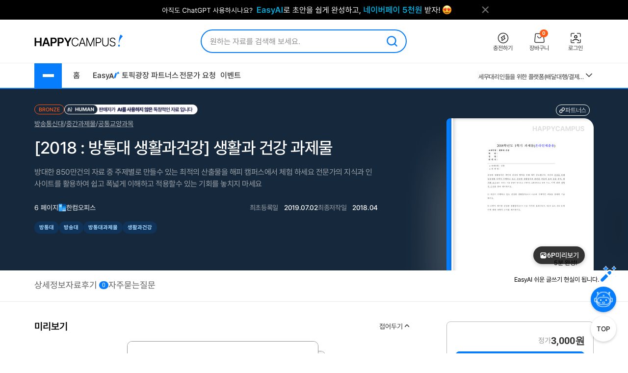

--- FILE ---
content_type: text/html; charset=UTF-8
request_url: https://www.happycampus.com/knou-doc/23132248/
body_size: 37642
content:
	<!doctype html>
	<html lang="ko">
	<head>
		<meta charset="utf-8">
		<meta http-equiv="X-UA-Compatible" content="IE=Edge">
				<meta name="robots" content="INDEX, FOLLOW">
		<meta name="title" content="[2018 : 방통대 생활과건강] 생활과 건강 과제물 방송통신대">
									<meta name="description" content="1) 건강과 생활양식 생활양식이란 개인의 지속적이며 통합적인 생활방식 또는 건강습관을 말한다. 건강에 영향을 미치는 생활방식의 측면은 자기관리능력, 영양, 여가활동, 수면양상, 스트레스관리, 자기실현, 목적의식, 대인관계, 환경통제, 보건의료기관의 이용방법 등을 일컫는다. (1) 운동 적절한 신체활동은 역동적이고 활기차며 생산적인 삶을 위해 필수적이다. 우리 몸은 적당히 사용하면 건강하고 활기가 넘치지만 사용하지 않으면 퇴화한다. 그러므로 신체의 모든 기관이 건강하게 제 기능을 유지하도록 하기 위해서는 활발한 신체활동을 통해 적절..">
				<meta name="keywords" content="방통대,방송대,방통대과제물,생활과건강,중간과제물,컴퓨터과학과">
										<link rel="canonical" href="https://www.happycampus.com/knou-doc/23132248/">
								<meta name="naver-site-verification" content="9d5276990e037d2a259f3dd85f8d386740d2b02d">
			<meta name="msvalidate.01" content="E236260B46612146FC41B9B341F4AE51" />
				<link rel="SHORTCUT ICON" type="image/x-icon" href="/images/v4/favicon.ico">
								<meta property="og:type" content="website">
								<meta property="og:title" content="[2018 : 방통대 생활과건강] 생활과 건강 과제물 방송통신대">
								<meta property="og:url" content="https://www.happycampus.com/knou-doc/23132248/">
								<meta property="og:image" content="https://www.happycampus.com/doc/cover/23132248/2018__%EB%B0%A9%ED%86%B5%EB%8C%80_%EC%83%9D%ED%99%9C%EA%B3%BC%EA%B1%B4%EA%B0%95__%EC%83%9D%ED%99%9C%EA%B3%BC_%EA%B1%B4%EA%B0%95_%EA%B3%BC%EC%A0%9C%EB%AC%BC.jpg">
								<meta property="og:site_name" content="해피캠퍼스">
								<meta property="og:description" content="1) 건강과 생활양식 생활양식이란 개인의 지속적이며 통합적인 생활방식 또는 건강습관을 말한다. 건강에 영향을 미치는 생활방식의 측면은 자기관리능력, 영양, 여가활동, 수면양상, 스트레스관리, 자기실현, 목적의식, 대인관계, 환경통제, 보건의료기관의 이용방법 등을 일컫는다. (1) 운동 적절한 신체활동은 역동적이고 활기차며 생산적인 삶을 위해 필수적이다. 우리 몸은 적당히 사용하면 건강하고 활기가 넘치지만 사용하지 않으면 퇴화한다. 그러므로 신체의 모든 기관이 건강하게 제 기능을 유지하도록 하기 위해서는 활발한 신체활동을 통해 적절..">
								<meta property="og:updated_time" content="2019-07-02T22:24:16+09:00">
								<meta property="article:published_time" content="2019-07-02T22:24:16+09:00">
								<meta property="article:modified_time" content="2019-07-02T22:24:16+09:00">
						
				<link rel="stylesheet" type="text/css" href="/assets/15d4e9db/swiper.css?cssVer=20260114.0" />
<link rel="stylesheet" type="text/css" href="/css/v5/swiper-bundle.min.css?cssVer=20260114.0" />
<link rel="stylesheet" type="text/css" href="/css/v4/common.css?cssVer=20260114.0" />
<link rel="stylesheet" type="text/css" href="/css/pop/pop2009.css?cssVer=20260114.0" />
<link rel="stylesheet" type="text/css" href="/css/v5/doc/detailview.css?cssVer=20260114.0" />
<link rel="stylesheet" type="text/css" href="/css/v5/doc/detailEtc.css?cssVer=20260114.0" />
<script type="text/javascript" src="/assets/2905faa7/jquery.min.js"></script>
<script type="text/javascript" src="https://pagead2.googlesyndication.com/pagead/js/adsbygoogle.js"></script>
<script type="text/javascript" src="/js/swiper-bundle.min.js?jsVer=20260113.0"></script>
<script type="text/javascript" src="/js/plugin/jquery.cycle.all.js?jsVer=20260113.0"></script>
<title>[2018 : 방통대 생활과건강] 생활과 건강 과제물 방송통신대</title>
	</head>
	<body>
							<div class="TopBanner">
					<div class="Inner">
						<div id="bannerPcHeaderLine" style="position:relative;width:1025px;height:40px;clear:both;">
		
		<ul style="list-style:none !important;overflow:hidden;width:1025px;height:40px;">
							<li data-bannerPositionSeq='233' data-bannerSeq="3492"><a href="/banner/click/3492" target='_blank'><img src="/images/hcBanner/2025/09/01/3492.png?cd=1767158434" width="1025" alt="AI글쓰기 2.1 업데이트"></a></li>
								</ul>
			</div>

	<script>
		jQuery(function () {
			
			if(typeof bannerSeq === "undefined"){
				bannerSeq = new Array();
			}

			var bannerCycleOpts = {
				fx: 'fade',
				speed: 'fast',
				timeout: 0,
				pagerEvent: 'mouseover',
				slideResize: true,
				containerResize: true,
				width: '100%',
				height: '100%',
				fit: 1,
				speed: 600,
				timeout: 3000,
				//배너가 노출될때 최초 1회 뷰 로그 저장
				before(el) {
					if(typeof $(el).attr('data-bannerSeq') !== "undefined") {
						if(bannerSeq.indexOf($(el).attr('data-bannerPositionSeq')+'-'+$(el).attr('data-bannerSeq')) == -1) {
							$.get("/banner/viewLog/" + $(el).attr('data-bannerSeq'));
							bannerSeq.push($(el).attr('data-bannerPositionSeq')+'-'+$(el).attr('data-bannerSeq'));
							console.log($(el).attr('data-bannerPositionSeq')+'-'+$(el).attr('data-bannerSeq'));
						}
					}
				},
			};

			
			$('#bannerPcHeaderLine > ul').cycle(bannerCycleOpts);

						$.get("/banner/viewLog/3492");
			
		});
	</script>						<button class="BtnClose" style="z-index: 9999">
							<img src="/images/v4/main/btn_top_close.png" alt="닫기" />
						</button>
					</div>
				</div>
				<script>
					const closeButton = document.querySelector('.BtnClose');
					closeButton.addEventListener('click', () => {
						const banner = document.querySelector('.TopBanner');
						banner.style.display = 'none';
					});
				</script>
				
			<div id="wrap_v4">
				
<header id="Header" class="Header">
	<div class="Shell">
		<div class="Inner">

			<article class="CenterBetween">

				<!--2025012291709 :: 로고 :: START-->
				<a href="/" class="Logo">
					<img src="/images/v5/logo/logo_header_hp.png" alt="">
				</a>
				<!--2025012291709 :: 로고 :: END-->

									<!--2025012291742 :: 검색창 :: START-->
					<div id="SearchBar">
						<div class="TextInput_2 NoFocused">
							<form name='search'
								  action="https://www.happycampus.com/search/"
								  accept-charset="utf-8" method="get"
								  onsubmit="return SearchBar.keywordSuggestFormSubmit();">
								<input type="hidden" id="searchType" name="type" value="all">
								<input type="text"
									   id="SearchBarInput"
									   placeholder="원하는 자료를 검색해 보세요."
									   autocomplete="off"
									   value="">
								<button onclick="Common.hcLogTrace(229, 1043); " class="BtnSearch">
									<img src="/icon/v5/layout/icon_1.svg" alt="검색">
								</button>
							</form>

							<div id="SearchBarRecentSearches" class="RecentSearches"
								 style="display: none;">

								<div class="Recent">
									<div class="Title">
										<div class="Text">최근 검색어</div>
										<button class="BtnDelete"
												onclick="SearchBar.latelyKeywordReset();"
											>전체삭제</button>
									</div>
									<div class="Content">
										<div id="NoRecentSearches" class="Type1">최근 검색어 내역이 없습니다.</div>
										<div id="NoAutoSearches" class="Type1">자동완성 내역이 없습니다.</div>
										<ul class="Searching Type2" id="SearchBarKeywordArea">
										</ul>
									</div>
									<div class="BtnClose">
										<button>닫기</button>
									</div>
								</div>
							</div>
						</div>
					</div>
					<!--2025012291742 :: 검색창 :: END-->
					
								<!--2025012291851 :: 버튼 :: START-->
				<ul class="Ul-DVSXRFQ">
					<li>
						<a href="/pay/" class="Item" onclick="Common.hcLogTrace(233, 1149);">
							<div class="ImgBox">
								<img src="/icon/v5/layout/icon_1_1.svg" alt="충전하기">
							</div>
							<div class="Text">충전하기</div>
						</a>
					</li>
					<li>
						<a href="/cart/" class="Item" onclick="Common.hcLogTrace(233, 1154);">
							<div class="ImgBox">
								<img src="/icon/v5/layout/icon_1_2.svg" alt="장바구니">
								<div class="Num">0</div>
							</div>
							<div class="Text">장바구니</div>
						</a>
					</li>
											<li>
							<a href="https://www.happycampus.com/site/login/?returnUrl=https%3A%2F%2Fwww.happycampus.com%2Fknou-doc%2F23132248%2F"
									class="Item" onclick="Common.hcLogTrace(233, 1146);">
								<div class="ImgBox">
									<img src="/icon/v5/layout/icon_1_4.svg" alt="로그인">
								</div>
								<div class="Text">로그인</div>
							</a>
						</li>
										</ul>
				<!--2025012291851 :: 버튼 :: END-->
							</article>
		</div>
	</div>
</header>
<nav class="TopNav">
	<div class="Shell">
		<div class="Inner">
			<article class="Box-I6VIE51L">
				<div class="First">
					<div class="MenuWrap">
						<button class="BtnHamburger">
							<span class="Bar"></span>
							<span class="Bar"></span>
							<span class="Bar"></span>
						</button>
						<ul class="MenuFirst">
							<li class="SubTitle">문서광장</li>
														<li>
									<a href="/kndata/report/" class="Item">
										<span>리포트</span>
										<img src="/icon/v5/layout/icon_4.svg" alt="오른쪽 화살표">
									</a>

									<ul class="SubMenu">
																					<li><a href="/kndata/report/12">경영/경제</a></li>
																						<li><a href="/kndata/report/13">공학/기술</a></li>
																						<li><a href="/kndata/report/20">교육학</a></li>
																						<li><a href="/kndata/report/18">농/수산학</a></li>
																						<li><a href="/kndata/report/23">독후감/창작</a></li>
																						<li><a href="/kndata/report/21">법학</a></li>
																						<li><a href="/kndata/report/16">사회과학</a></li>
																						<li><a href="/kndata/report/15">생활/환경</a></li>
																						<li><a href="/kndata/report/22">예체능</a></li>
																						<li><a href="/kndata/report/19">의/약학</a></li>
																						<li><a href="/kndata/report/14">인문/어학</a></li>
																						<li><a href="/kndata/report/17">자연과학</a></li>
																						<li><a href="/kndata/report/25">창업</a></li>
																						<li><a href="/kndata/report/26">디자인소스</a></li>
																						<li><a href="/kndata/report/27">프로그램소스</a></li>
																				</ul>

								</li>
																<li>
									<a href="/kndata/paper/" class="Item">
										<span>논문</span>
										<img src="/icon/v5/layout/icon_4.svg" alt="오른쪽 화살표">
									</a>

									<ul class="SubMenu">
																					<li><a href="/kndata/paper/439">인문학</a></li>
																						<li><a href="/kndata/paper/440">사회과학</a></li>
																						<li><a href="/kndata/paper/441">자연과학</a></li>
																						<li><a href="/kndata/paper/442">공학</a></li>
																						<li><a href="/kndata/paper/443">의약학</a></li>
																						<li><a href="/kndata/paper/444">농수해양학</a></li>
																						<li><a href="/kndata/paper/445">예술체육학</a></li>
																						<li><a href="/kndata/paper/446">학위논문</a></li>
																						<li><a href="/kndata/paper/5061">복합학</a></li>
																				</ul>

								</li>
																<li>
									<a href="/kndata/intro/" class="Item">
										<span>자기소개서</span>
										<img src="/icon/v5/layout/icon_4.svg" alt="오른쪽 화살표">
									</a>

									<ul class="SubMenu">
																					<li><a href="/kndata/intro/4959">취업</a></li>
																						<li><a href="/kndata/intro/4960">학교</a></li>
																						<li><a href="/kndata/intro/66">작성법</a></li>
																						<li><a href="/kndata/intro/4961">면접준비</a></li>
																						<li><a href="/kndata/intro/65">기타</a></li>
																				</ul>

								</li>
																<li>
									<a href="/kndata/resume/" class="Item">
										<span>이력서</span>
										<img src="/icon/v5/layout/icon_4.svg" alt="오른쪽 화살표">
									</a>

									<ul class="SubMenu">
																					<li><a href="/kndata/resume/59">표준 이력서</a></li>
																						<li><a href="/kndata/resume/60">디자인 이력서</a></li>
																						<li><a href="/kndata/resume/61">외국어 이력서</a></li>
																						<li><a href="/kndata/resume/62">이력서 작성법</a></li>
																				</ul>

								</li>
																<li>
									<a href="/kndata/exam/" class="Item">
										<span>시험자료</span>
										<img src="/icon/v5/layout/icon_4.svg" alt="오른쪽 화살표">
									</a>

									<ul class="SubMenu">
																					<li><a href="/kndata/exam/68">자격시험</a></li>
																						<li><a href="/kndata/exam/67">학교</a></li>
																						<li><a href="/kndata/exam/70">기타</a></li>
																				</ul>

								</li>
																<li>
									<a href="/kndata/knou/" class="Item">
										<span>방송통신대</span>
										<img src="/icon/v5/layout/icon_4.svg" alt="오른쪽 화살표">
									</a>

									<ul class="SubMenu">
																					<li><a href="/kndata/knou/72">중간과제물</a></li>
																						<li><a href="/kndata/knou/73">중간시험</a></li>
																						<li><a href="/kndata/knou/74">기말시험</a></li>
																						<li><a href="/kndata/knou/75">계절시험</a></li>
																						<li><a href="/kndata/knou/76">핵심요약노트</a></li>
																						<li><a href="/kndata/knou/346">출석대체 시험/과제</a></li>
																				</ul>

								</li>
																<li>
									<a href="/kndata/form/" class="Item">
										<span>서식</span>
										<img src="/icon/v5/layout/icon_4.svg" alt="오른쪽 화살표">
									</a>

									<ul class="SubMenu">
																					<li><a href="/kndata/form/41">각종계약서</a></li>
																						<li><a href="/kndata/form/52">건설서식</a></li>
																						<li><a href="/kndata/form/47">교육서식</a></li>
																						<li><a href="/kndata/form/50">법률서식</a></li>
																						<li><a href="/kndata/form/51">부서별서식</a></li>
																						<li><a href="/kndata/form/49">생활서식</a></li>
																						<li><a href="/kndata/form/45">업무서식</a></li>
																						<li><a href="/kndata/form/44">회사서식</a></li>
																						<li><a href="/kndata/form/46">사규/규정</a></li>
																						<li><a href="/kndata/form/43">사업계획서</a></li>
																						<li><a href="/kndata/form/53">영문서식</a></li>
																						<li><a href="/kndata/form/524">행정서식</a></li>
																						<li><a href="/kndata/form/48">기타</a></li>
																				</ul>

								</li>
																<li>
									<a href="/kndata/ppt/" class="Item">
										<span>PPT양식</span>
										<img src="/icon/v5/layout/icon_4.svg" alt="오른쪽 화살표">
									</a>

									<ul class="SubMenu">
																					<li><a href="/kndata/ppt/104">만화/애니</a></li>
																						<li><a href="/kndata/ppt/103">이미지소스</a></li>
																						<li><a href="/kndata/ppt/102">패키지자료</a></li>
																						<li><a href="/kndata/ppt/101">다이어그램</a></li>
																						<li><a href="/kndata/ppt/100">뷰티/패션</a></li>
																						<li><a href="/kndata/ppt/99">음식/식품</a></li>
																						<li><a href="/kndata/ppt/98">국가/전통/종교</a></li>
																						<li><a href="/kndata/ppt/97">과학/의료/글로벌</a></li>
																						<li><a href="/kndata/ppt/96">가족/부동산/경제</a></li>
																						<li><a href="/kndata/ppt/95">풍경/여행/동식물</a></li>
																						<li><a href="/kndata/ppt/94">취미/스포츠/레저</a></li>
																						<li><a href="/kndata/ppt/93">학교/교육</a></li>
																						<li><a href="/kndata/ppt/92">IT/컴퓨터/미디어</a></li>
																						<li><a href="/kndata/ppt/91">비즈니스</a></li>
																						<li><a href="/kndata/ppt/105">기타</a></li>
																				</ul>

								</li>
																<li>
									<a href="/kndata/corp/" class="Item">
										<span>기업보고서</span>
										<img src="/icon/v5/layout/icon_4.svg" alt="오른쪽 화살표">
									</a>

									<ul class="SubMenu">
																					<li><a href="/kndata/corp/106">대기업</a></li>
																						<li><a href="/kndata/corp/107">중견기업</a></li>
																						<li><a href="/kndata/corp/4962">중소기업</a></li>
																				</ul>

								</li>
																<li>
									<a href="/kndata/biz/" class="Item">
										<span>전문자료</span>
										<img src="/icon/v5/layout/icon_4.svg" alt="오른쪽 화살표">
									</a>

									<ul class="SubMenu">
																					<li><a href="/kndata/biz/80">세미나자료</a></li>
																				</ul>

								</li>
																<li>
									<a href="/kndata/cover/" class="Item">
										<span>표지/속지</span>
										<img src="/icon/v5/layout/icon_4.svg" alt="오른쪽 화살표">
									</a>

									<ul class="SubMenu">
																					<li><a href="/kndata/cover/88">표지</a></li>
																						<li><a href="/kndata/cover/89">리포트속지</a></li>
																				</ul>

								</li>
																<li>
									<a href="/kndata/knowhow/" class="Item">
										<span>노하우</span>
										<img src="/icon/v5/layout/icon_4.svg" alt="오른쪽 화살표">
									</a>

									<ul class="SubMenu">
																					<li><a href="/kndata/knowhow/5023">구매/판매대행</a></li>
																						<li><a href="/kndata/knowhow/5030">글쓰기</a></li>
																						<li><a href="/kndata/knowhow/5024">데이터분석</a></li>
																						<li><a href="/kndata/knowhow/5025">마케팅</a></li>
																						<li><a href="/kndata/knowhow/5026">블로그 수익화</a></li>
																						<li><a href="/kndata/knowhow/5027">쇼핑몰/스토어</a></li>
																						<li><a href="/kndata/knowhow/5028">유튜브</a></li>
																						<li><a href="/kndata/knowhow/5029">전자책/출판</a></li>
																						<li><a href="/kndata/knowhow/5035">결혼</a></li>
																						<li><a href="/kndata/knowhow/5036">공부</a></li>
																						<li><a href="/kndata/knowhow/5037">다이어트</a></li>
																						<li><a href="/kndata/knowhow/5038">디자인</a></li>
																						<li><a href="/kndata/knowhow/5039">요리레시피</a></li>
																						<li><a href="/kndata/knowhow/5040">법률</a></li>
																						<li><a href="/kndata/knowhow/5041">부동산</a></li>
																						<li><a href="/kndata/knowhow/5042">유학</a></li>
																						<li><a href="/kndata/knowhow/5043">자동차</a></li>
																						<li><a href="/kndata/knowhow/5044">재테크</a></li>
																						<li><a href="/kndata/knowhow/5045">중고거래</a></li>
																						<li><a href="/kndata/knowhow/5046">프레젠테이션</a></li>
																						<li><a href="/kndata/knowhow/5047">프리랜서</a></li>
																						<li><a href="/kndata/knowhow/5048">학교</a></li>
																						<li><a href="/kndata/knowhow/5049">회사</a></li>
																						<li><a href="/kndata/knowhow/5034">기타</a></li>
																				</ul>

								</li>
															<li class="SubTitle">자격시험</li>
							<li>
								<a href="/qualifyingExam/" class="Item">
									<span>기출문제상세</span>
									<img src="/icon/v5/layout/icon_4.svg" alt="오른쪽 화살표">
								</a>
								<ul class="SubMenu">
																			<li><a href="/qualifyingExam/list/engineer/">기사</a></li>
																				<li><a href="/qualifyingExam/list/industrialEngineer/">산업기사</a></li>
																				<li><a href="/qualifyingExam/list/craftsman/">기능사</a></li>
																				<li><a href="/qualifyingExam/list/nationalProfessionalQualification/">국가전문자격</a></li>
																				<li><a href="/qualifyingExam/list/socialWorker/">사회복지사</a></li>
																				<li><a href="/qualifyingExam/list/computerProficiency/">컴퓨터활용능력</a></li>
																				<li><a href="/qualifyingExam/list/koreanHistory/">한국사능력검정</a></li>
																		</ul>
							</li>
							<li class="SubTitle">테마광장</li>
							<li>
								<a href="/themeSquare/main/?cate1=5692" class="Item">
									<span>간호학</span>
									<img src="/icon/v5/layout/icon_4.svg" alt="오른쪽 화살표">
								</a>
								<ul class="SubMenu">
									<li><a href="/themeSquare/list/?cate1=5692&cate2=5697">학업계획서</a></li>
									<li><a href="/themeSquare/list/?cate1=5692&cate2=5693">간호진단</a></li>
									<li><a href="/themeSquare/list/?cate1=5692&cate2=5695">CASESTUDY</a></li>
									<li><a href="/themeSquare/list/?cate1=5692&cate2=5698">국가고시</a></li>
									<li><a href="/themeSquare/list/?cate1=5692&cate2=5699">자기소개서</a></li>
								</ul>
							</li>
							<li>
								<a href="/themeSquare/main/?cate1=5887" class="Item">
									<span>유아교육학</span>
									<img src="/icon/v5/layout/icon_4.svg" alt="오른쪽 화살표">
								</a>
								<ul class="SubMenu">
									<li><a href="/themeSquare/list/?cate1=5887&cate2=5889">학업계획서</a></li>
									<li><a href="/themeSquare/list/?cate1=5887&cate2=5889">리포트</a></li>
									<li><a href="/themeSquare/list/?cate1=5887&cate2=5890">관찰일지</a></li>
									<li><a href="/themeSquare/list/?cate1=5887&cate2=5891">실습일지</a></li>
									<li><a href="/themeSquare/list/?cate1=5887&cate2=5892">자기소개서</a></li>
								</ul>
							<li>
								<a href="/themeSquare/list/?cate1=13069&cate2=13091" class="Item">
									<span>사회복지사</span>
									<img src="/icon/v5/layout/icon_4.svg" alt="오른쪽 화살표">
								</a>
								<ul class="SubMenu">
									<li><a href="/themeSquare/list/?cate1=13069&cate2=13091">사회복지개론</a></li>
									<li><a href="/themeSquare/list/?cate1=13069&cate2=13095">인간행동과사회환경</a></li>
									<li><a href="/themeSquare/list/?cate1=13069&cate2=13097">사회복지정책론</a></li>
									<li><a href="/themeSquare/list/?cate1=13069&cate2=13099">사회복지법제</a></li>
									<li><a href="/themeSquare/list/?cate1=13069&cate2=13101">사회복지실천론</a></li>
									<li><a href="/themeSquare/list/?cate1=13069&cate2=13103">사회복지실천기술론</a></li>
									<li><a href="/themeSquare/list/?cate1=13069&cate2=13107">사회복지조사론</a></li>
								</ul>
							</li>
							<li>
								<a href="/themeSquare/list/?cate1=13077&cate2=13155" class="Item">
									<span>평생교육사</span>
									<img src="/icon/v5/layout/icon_4.svg" alt="오른쪽 화살표">
								</a>
								<ul class="SubMenu">
									<li><a href="/themeSquare/list/?cate1=13077&cate2=13155">평생교육론</a></li>
									<li><a href="/themeSquare/list/?cate1=13077&cate2=13157">평생교육방법론</a></li>
									<li><a href="/themeSquare/list/?cate1=13077&cate2=13159">평생교육경영론</a></li>
									<li><a href="/themeSquare/list/?cate1=13077&cate2=13161">평생교육프로그램개발론</a></li>
									<li><a href="/themeSquare/list/?cate1=13077&cate2=13165">평생교육실습</a></li>
								</ul>
							</li>
							<li>
								<a href="/themeSquare/main/?cate1=994" class="Item">
									<span>독후감</span>
									<img src="/icon/v5/layout/icon_4.svg" alt="오른쪽 화살표">
								</a>
								<ul class="SubMenu">
									<li><a href="/themeSquare/list/?cate1=994&cate2=995">자기계발</a></li>
									<li><a href="/themeSquare/list/?cate1=994&cate2=996">경제/경영</a></li>
									<li><a href="/themeSquare/list/?cate1=994&cate2=997">수필/시</a></li>
									<li><a href="/themeSquare/list/?cate1=994&cate2=998">인문/교양</a></li>
									<li><a href="/themeSquare/list/?cate1=994&cate2=999">소설/문학</a></li>
									<li><a href="/themeSquare/list/?cate1=994&cate2=1000">역사/문화</a></li>
									<li><a href="/themeSquare/list/?cate1=994&cate2=5612">사회/정치</a></li>
									<li><a href="/themeSquare/list/?cate1=994&cate2=5613">과학/공학</a></li>
									<li><a href="/themeSquare/list/?cate1=994&cate2=5614">종교/예술</a></li>
									<li><a href="/themeSquare/list/?cate1=994&cate2=1001">기타</a></li>
									<!-- li><a href="/themeSquare/list/?cate1=994&cate2=5912">도서요약본</a></li -->
								</ul>
							</li>
							<li>
								<a href="/themeSquare/main/?cate1=1002" class="Item">
									<span>자기소개서</span>
									<img src="/icon/v5/layout/icon_4.svg" alt="오른쪽 화살표">
								</a>
								<ul class="SubMenu">
									<li><a href="/themeSquare/list/?cate1=1002&cate2=1003">공사/공기업</a></li>
									<li><a href="/themeSquare/list/?cate1=1002&cate2=1004">100대 기업</a></li>
									<li><a href="/themeSquare/list/?cate1=1002&cate2=1005">의료/복지</a></li>
									<li><a href="/themeSquare/list/?cate1=1002&cate2=1006">교육</a></li>
									<li><a href="/themeSquare/list/?cate1=1002&cate2=1007">공무원/군인</a></li>
								</ul>
							</li>
							<li>
								<a href="/themeSquare/list/?cate1=5687&cate2=5688" class="Item">
									<span>학업계획서</span>
									<img src="/icon/v5/layout/icon_4.svg" alt="오른쪽 화살표">
								</a>
								<ul class="SubMenu">
									<li><a href="/themeSquare/list/?cate1=5687&cate2=5688">대입/수시</a></li>
									<li><a href="/themeSquare/list/?cate1=5687&cate2=5689">편입학</a></li>
									<li><a href="/themeSquare/list/?cate1=5687&cate2=5690">대학원</a></li>
									<li><a href="/themeSquare/list/?cate1=5687&cate2=5691">대외활동/기타</a></li>
								</ul>
							</li>
							<li>
								<a href="/themeSquare/main/?cate1=14107" class="Item">
									<span>노하우</span>
									<img src="/icon/v5/layout/icon_4.svg" alt="오른쪽 화살표">
								</a>
								<ul class="SubMenu">
									<li><a href="/themeSquare/list/?cate1=14107&cate2=14110">N잡</a></li>
									<li><a href="/themeSquare/list/?cate1=14107&cate2=14109">직무스킬</a></li>
									<li><a href="/themeSquare/list/?cate1=14107&cate2=14111">취업스킬</a></li>
									<li><a href="/themeSquare/list/?cate1=14107&cate2=14108">라이프</a></li>
								</ul>
							</li>
							<li>
								<a href="/themeSquare/main/?cate1=14114" class="Item">
									<span>서식존</span>
									<img src="/icon/v5/layout/icon_4.svg" alt="오른쪽 화살표">
								</a>
								<ul class="SubMenu">
									<li><a href="/themeSquare/list/?cate1=14114&cate2=14118"><em>각종계약서</em></a></li>
									<li><a href="/themeSquare/list/?cate1=14114&cate2=14144"><em>건설서식</em></a></li>
									<li><a href="/themeSquare/list/?cate1=14114&cate2=14130"><em>교육서식</em></a></li>
									<li><a href="/themeSquare/list/?cate1=14114&cate2=14138"><em>법률서식</em></a></li>
									<li><a href="/themeSquare/list/?cate1=14114&cate2=14142"><em>부서별서식</em></a></li>
									<li><a href="/themeSquare/list/?cate1=14114&cate2=14128"><em>사규/규정</em></a></li>
									<li><a href="/themeSquare/list/?cate1=14114&cate2=14122"><em>사업계획서</em></a></li>
									<li><a href="/themeSquare/list/?cate1=14114&cate2=14134"><em>생활서식</em></a></li>
									<li><a href="/themeSquare/list/?cate1=14114&cate2=14126"><em>업무서식</em></a></li>
									<li><a href="/themeSquare/list/?cate1=14114&cate2=14146"><em>영문서식</em></a></li>
									<li><a href="/themeSquare/list/?cate1=14114&cate2=14148"><em>행정서식</em></a></li>
								</ul>
							</li>
							<!-- <li>
								<a href="/helpdesk/notice/" class="Btn-SB5MFZS">
									공지사항
								</a>
								<a href="/helpdesk/" class="Btn-SB5MFZS">
									<img src="/icon/v5/layout/icon_6.png" alt="고객센터">
									고객센터
								</a>
							</li> -->
						</ul>
					</div>
					<ul class="Ul-EJF97NJ">
						<li>
							<a href="/">홈</a>
						</li>
						<li>
							<a href="https://write.happycampus.com" onclick="Common.hcLogTrace(233, 12406);" target="_blank">
								<span>Easy</span>
								<img src="/icon/v5/layout/icon_3.svg" alt="이지에이아이">
							</a>
						</li>
						<li>
							<a href="/aiWrite/topicSquare/" target="_blank" onclick="Common.hcLogTrace(233, 12388);">토픽광장</a>
						</li>
						<li>
							<a href="https://partners.happycampus.com" target="_blank" onclick="Common.hcLogTrace(233, 12379);">파트너스</a>
						</li>
						<li>
							<a href="https://request.happycampus.com"
									target="_blank"
									onclick="Common.hcLogTrace(233, 12418);">전문가 요청</a>
						</li>
						<li>
							<a href="/helpdesk/event/?viewType=ing">이벤트</a>
						</li>
					</ul>
				</div>

									<!-- 인기자료 :: start -->
					<div class="Second">
						<div class="Box-LZ40AJ1">
							<div class="Line"></div>
							<div class="Swiper-7025OKI swiper">
								<div class="swiper-wrapper">
																			<div class="swiper-slide" title="[2026년 66회 간호사 국가고시 대비] 보건의료법규 총정리 요약집 (개정법O)">
											<a href="/report-doc/33055676/"
													class="Item">
												[2026년 66회 간호사 국가고시 대비] 보건의료법규 총정리 요약집 (개정법O)											</a>
										</div>
																			<div class="swiper-slide" title="세무대리인들을 위한 플랫폼(배달대행/결제대행/온라인)매출 조회 입력방법(25년 2월 04일 업데이트)">
											<a href="/knowhow-doc/26805100/"
													class="Item">
												세무대리인들을 위한 플랫폼(배달대행/결제대행/온라인)매출 조회 입력방법(25년 2월 04일 업데이트)											</a>
										</div>
																			<div class="swiper-slide" title="kals 필기시험 개념 정리본(출제문제포함)">
											<a href="/exam-doc/31583572/"
													class="Item">
												kals 필기시험 개념 정리본(출제문제포함)											</a>
										</div>
																			<div class="swiper-slide" title="한국수자원공사(K-water) 수행사업(1권) 직무능력평가 대비 필기시험 (문제 + 해설답안)">
											<a href="/exam-doc/30577283/"
													class="Item">
												한국수자원공사(K-water) 수행사업(1권) 직무능력평가 대비 필기시험 (문제 + 해설답안)											</a>
										</div>
																			<div class="swiper-slide" title="간호사 국가고시 총 정리, 요약본(성인, 모성, 아동, 지역, 정신)-시험 당일 챙겨간 요약본입니다!">
											<a href="/report-doc/30712497/"
													class="Item">
												간호사 국가고시 총 정리, 요약본(성인, 모성, 아동, 지역, 정신)-시험 당일 챙겨간 요약본입니다!											</a>
										</div>
																			<div class="swiper-slide" title="간호사 국시 요약(시험전 필독!)">
											<a href="/exam-doc/30448795/"
													class="Item">
												간호사 국시 요약(시험전 필독!)											</a>
										</div>
																			<div class="swiper-slide" title="한국수자원공사(K-water) 수행사업(2권) 직무능력평가 대비 필기시험 (문제 + 해설답안)">
											<a href="/exam-doc/30577289/"
													class="Item">
												한국수자원공사(K-water) 수행사업(2권) 직무능력평가 대비 필기시험 (문제 + 해설답안)											</a>
										</div>
																			<div class="swiper-slide" title="식품의약품안전처_보건연구사_서류합격_자기소개서&amp;직무수행계획서_자소서 전문가에게 유료첨삭 받은 자료입니다.">
											<a href="/intro-doc/32995592/"
													class="Item">
												식품의약품안전처_보건연구사_서류합격_자기소개서&amp;직무수행계획서_자소서 전문가에게 유료첨삭 받은 자료입니다.											</a>
										</div>
																			<div class="swiper-slide" title="수질환경기사 필기 총정리본">
											<a href="/exam-doc/30820905/"
													class="Item">
												수질환경기사 필기 총정리본											</a>
										</div>
																			<div class="swiper-slide" title="식품의약품안전처(식약처)_의약품품질관리(심사원)_서류합격_자기소개서,직무수행계획서_전문가에게 유료첨삭 받은 자료입니다.">
											<a href="/intro-doc/33189408/"
													class="Item">
												식품의약품안전처(식약처)_의약품품질관리(심사원)_서류합격_자기소개서,직무수행계획서_전문가에게 유료첨삭 받은 자료입니다.											</a>
										</div>
																	</div>
							</div>
							<button class="BtnMore">
								<img src="/icon/v5/layout/icon_7.svg" alt="더보기">
							</button>
							<div class="Layer-2OERKJY">
								<div class="Title"><span class="Color_Primary">인기</span> 자료</div>
								<ul class="Ranking">
																			<li>
											<a href="/report-doc/33055676/"
													title="[2026년 66회 간호사 국가고시 대비] 보건의료법규 총정리 요약집 (개정법O)">
												1. [2026년 66회 간호사 국가고시 대비] 보건의료법규 총정리 요약집 (개정법O)											</a>
										</li>
																			<li>
											<a href="/knowhow-doc/26805100/"
													title="세무대리인들을 위한 플랫폼(배달대행/결제대행/온라인)매출 조회 입력방법(25년 2월 04일 업데이트)">
												2. 세무대리인들을 위한 플랫폼(배달대행/결제대행/온라인)매출 조회 입력방법(25년 2월 04일 업데이트)											</a>
										</li>
																			<li>
											<a href="/exam-doc/31583572/"
													title="kals 필기시험 개념 정리본(출제문제포함)">
												3. kals 필기시험 개념 정리본(출제문제포함)											</a>
										</li>
																			<li>
											<a href="/exam-doc/30577283/"
													title="한국수자원공사(K-water) 수행사업(1권) 직무능력평가 대비 필기시험 (문제 + 해설답안)">
												4. 한국수자원공사(K-water) 수행사업(1권) 직무능력평가 대비 필기시험 (문제 + 해설답안)											</a>
										</li>
																			<li>
											<a href="/report-doc/30712497/"
													title="간호사 국가고시 총 정리, 요약본(성인, 모성, 아동, 지역, 정신)-시험 당일 챙겨간 요약본입니다!">
												5. 간호사 국가고시 총 정리, 요약본(성인, 모성, 아동, 지역, 정신)-시험 당일 챙겨간 요약본입니다!											</a>
										</li>
																			<li>
											<a href="/exam-doc/30448795/"
													title="간호사 국시 요약(시험전 필독!)">
												6. 간호사 국시 요약(시험전 필독!)											</a>
										</li>
																			<li>
											<a href="/exam-doc/30577289/"
													title="한국수자원공사(K-water) 수행사업(2권) 직무능력평가 대비 필기시험 (문제 + 해설답안)">
												7. 한국수자원공사(K-water) 수행사업(2권) 직무능력평가 대비 필기시험 (문제 + 해설답안)											</a>
										</li>
																			<li>
											<a href="/intro-doc/32995592/"
													title="식품의약품안전처_보건연구사_서류합격_자기소개서&amp;직무수행계획서_자소서 전문가에게 유료첨삭 받은 자료입니다.">
												8. 식품의약품안전처_보건연구사_서류합격_자기소개서&amp;직무수행계획서_자소서 전문가에게 유료첨삭 받은 자료입니다.											</a>
										</li>
																			<li>
											<a href="/exam-doc/30820905/"
													title="수질환경기사 필기 총정리본">
												9. 수질환경기사 필기 총정리본											</a>
										</li>
																			<li>
											<a href="/intro-doc/33189408/"
													title="식품의약품안전처(식약처)_의약품품질관리(심사원)_서류합격_자기소개서,직무수행계획서_전문가에게 유료첨삭 받은 자료입니다.">
												10. 식품의약품안전처(식약처)_의약품품질관리(심사원)_서류합격_자기소개서,직무수행계획서_전문가에게 유료첨삭 받은 자료입니다.											</a>
										</li>
																	</ul>
							</div>
						</div>
					</div>
					<script>
						window.addEventListener('DOMContentLoaded', () => {
							// set vars: html element 변수 설정
							const btnMore = document.querySelector('.Box-LZ40AJ1 .BtnMore');
							const topSaleDocListLayer = document.querySelector('.Layer-2OERKJY');

							// 인기 자료 목록 더보기 클릭 이벤트
							btnMore.addEventListener('click', () => {
								topSaleDocListLayer.classList.toggle('Open');
								btnMore.classList.toggle('On');
							});

							// 화면 클릭시 인기자료 목록 숨김 이벤트 처리
							document.addEventListener('click', function(event) {
								if (!btnMore.contains(event.target)
									&& !topSaleDocListLayer.contains(event.target)) {

									topSaleDocListLayer.classList.remove('Open');
									btnMore.classList.remove('On');
								}
							});

							// 인기 자료 목록 swiper 설정
							const swiper7 = new Swiper('.Swiper-7025OKI', {
								direction: "vertical",
								height: 18,
								slidesPerView: 1,
								loop: true,
								autoplay: {
									delay: 2500,
									disableOnInteraction: false,
								},
							});

							swiper7.el.addEventListener('mouseenter', function () {
								swiper7.autoplay.stop();
							});

							swiper7.el.addEventListener('mouseleave', function () {
								swiper7.autoplay.start();
							});
						});
					</script>
					<!-- 인기자료 :: end -->
							</article>
		</div>
	</div>
</nav>	<div class="MainWrap">

	

<div class="Inner">
	<!-- 상단 -->
	
<section class="Sec-FCJQLBZ">
	<div class="Shell">
		<div class="Inner">
			<article class="GridBox">
				<div class="First">
					<div class="FlagBox">
						<span class="Flag_12 Style5">
										<span>BRONZE</span>
										<div class="Tooltip_3">BRONZE 등급의 판매자 자료</div>
									</span>													<span class="ExceptionAiFlag Flag_12">
								<span class="ImgBox"><img src="/images/v5/doc/detailView/icon_human.gif" alt="non-ai"></span>
								<div class="Tooltip_3">판매자가 AI를 사용하지 않은 독창적인 자료</div>
							</span>
												</div>
					<div class="Category">
														<a href="/kndata/knou/" onclick="Common.hcLogTrace(204, 887);">방송통신대</a>
																	<span>/</span>
																	<a href="/kndata/knou/72/" onclick="Common.hcLogTrace(204, 887);">중간과제물</a>
																	<span>/</span>
																	<a href="/kndata/knou/72/214/" onclick="Common.hcLogTrace(204, 887);">공통교양과목</a>
													</div>
										<h1 class="Title" id="docTitle" style="font-size: 34px;
							line-height: 44.2px;">[2018 : 방통대 생활과건강] 생활과 건강 과제물</h1>

					
					<div class="Sub" id="docIntro" style="display: -webkit-box;">방대한 850만건의 자료 중 주제별로 만들수 있는 최적의  산출물을  해피 캠퍼스에서 체험 하세요 전문가의 지식과 인사이트를 활용하여  쉽고 폭넓게 이해하고 적용할수 있는 기회를 놓치지 마세요</div>
					<div class="Info">
						<div class="Page">
															<div>6 페이지</div>
														<span class="Type">
								<img src='/images/v5/common/fileIcons/hwp.svg' class='im_p' alt=''> 한컴오피스 							</span>
						</div>
						<div class="Date">
						<span>
							최초등록일 <strong>2019.07.02</strong>
						</span>
							<span>
							최종저작일
							<strong>
								2018.04							</strong>
						</span>
						</div>
					</div>
					<script>
						const docTitle = document.getElementById('docTitle');
						const docIntro = document.getElementById('docIntro');
						// 높이가 100px이상일 때 docIntro를 숨김
						if (docTitle && docTitle.offsetHeight > 100) {
							docIntro.style.display = 'none';
						}
					</script>
					<div class="Box-QY1A5E8">
													<div class="TagBox">
																	<a href="/search/?qu=%EB%B0%A9%ED%86%B5%EB%8C%80"
											class="Flag_9"
											target="_blank"
											onclick="Common.hcLogTrace(204, 907);">
										방통대									</a>
																	<a href="/search/?qu=%EB%B0%A9%EC%86%A1%EB%8C%80"
											class="Flag_9"
											target="_blank"
											onclick="Common.hcLogTrace(204, 907);">
										방송대									</a>
																	<a href="/search/?qu=%EB%B0%A9%ED%86%B5%EB%8C%80%EA%B3%BC%EC%A0%9C%EB%AC%BC"
											class="Flag_9"
											target="_blank"
											onclick="Common.hcLogTrace(204, 907);">
										방통대과제물									</a>
																	<a href="/search/?qu=%EC%83%9D%ED%99%9C%EA%B3%BC%EA%B1%B4%EA%B0%95"
											class="Flag_9"
											target="_blank"
											onclick="Common.hcLogTrace(204, 907);">
										생활과건강									</a>
															</div>
											</div>
				</div>

				<div class="Second">
											<a href="javascript:void(0);" onclick="Common.hcLogTrace(204, 12448); Doc.pmLinkPopup(23132248); " class="BtnLink">
							<div class="Partners-link">
								<img src="/icon/v5/doc/detailView/icon_40.svg" alt="파트너스 간편링크">
								<span>파트너스</span>
								<div class="PartnerTip">
									보고계신 자료로 파트너스
									<br>
									홍보 수익을 창출해보세요.
								</div>
							</div>
						</a>
						
											<div class="Preview">
							<img src="/icon/v5/doc/detailView/icon_12.svg" alt="">
							<span class="Roboto">6P</span> 미리보기
						</div>
						
					<div class="Layer-ER6RUHN">
						<button class="BtnLayerClose">
							<img src="/icon/v5/doc/detailView/icon_35.svg" alt="닫기">
						</button>
						<div class="Body">
							<div id="GuideText"></div>
														<div class="thumb_list_w Swiper-L759VRB">
								<div id="preview_area" class="thumb_list"></div>
							</div>
						</div>
					</div>
											<script>
							document.addEventListener('DOMContentLoaded', function () {
								document.querySelectorAll('.BtnLayerThumbnail').forEach(function (button) {
									button.addEventListener('click', function (event) {
										const layer = this.closest('.Second').querySelector('.Layer-ER6RUHN');

										layer.classList.toggle('On');

										event.stopPropagation();
									});
								});

								document.querySelectorAll('.Layer-ER6RUHN').forEach(function (layer) {
									layer.addEventListener('click', function (event) {
										event.stopPropagation();
									});
								});

								document.addEventListener('click', function (event) {
									document.querySelectorAll('.Layer-ER6RUHN').forEach(function (layer) {
										if (!layer.contains(event.target) && !event.target.closest('.BtnLayerThumbnail')) {
											layer.classList.remove('On');
										}
									});
								});

								document.querySelectorAll('.Layer-ER6RUHN .BtnLayerClose').forEach(function (button) {
									button.addEventListener('click', function (event) {
										const layer = this.closest('.Layer-ER6RUHN');
										layer.classList.remove('On');
										event.stopPropagation();
									});
								});
							});
						</script>
											<div class="Data">
													<img src="https://image4.happycampus.com/Production/thumb212/2019/07/02/data23132248-0001.jpg" alt="[2018 : 방통대 생활과건강] 생활과 건강 과제물" style="width:195px;"/>
												</div>
					<button class="BtnLayerThumbnail">
						<img src="/images/v5/thumbnailSketchBg/bookcover.png" alt="">
					</button>
				</div>
			</article>
		</div>
	</div>
</section>

<div id="pmLinkPopup"></div>	<!-- 상단 :: END -->

	<section>
		<!-- tab -->
		<div class="TabMenu">
			<div class="Shell">
				<div class="Inner">
					<div class="TabsContainer">
						<a class="Menu" href="#tab1">상세정보</a>
												<a class="Menu" href="#tab3">자료후기 <span class="Num">0</span></a>
						<a class="Menu" href="#tab4">자주묻는질문</a>
						<span class="MenuSlider" style="width: 0; left: 486px;"></span>
					</div>
				</div>
			</div>
		</div>
		<!-- tab -->

		<div class="Shell">
			<div class="Inner">
				<article class="ContentWrap">
					<!-- left -->
					<div class="Left">
						
				<!-- left tab contents :: START -->
				<ul>
					<li id='tab1' class='TabContent'>		<article id="DetailViewArticle">
			<div class="ContentTitle" style="margin-bottom: 0;">
				<div class="First">
					<h2>미리보기</h2>
				</div>
				<div class="Second">
					<div>
						<button onclick="viewerObj.previewOpen()" class="Btn-RS8113J">
							<span>접어두기</span>
							<img src="/icon/v5/doc/detailView/icon_15.svg" alt="화살표">
						</button>
					</div>
				</div>
				<script>
					// 미리보리 펼쳐보기
					function toggleSwiper() {
						const swiperContainer = document.querySelector(".Box-OOM1QBMU");
						const button = document.querySelector(".Btn-RS8113J");
						const text = button.querySelector("span");
						const arrow = button.querySelector("img");
						const layer = document.querySelector(".Box-S1BLNR9");

						const isHidden = swiperContainer.classList.toggle("Hidden");

						button.classList.toggle("Active", !isHidden);
						text.textContent = isHidden ? "펼쳐보기" : "접어두기";
						arrow.style.transform = isHidden ? "rotate(180deg)" : "rotate(0deg)";
						layer.classList.toggle("Active");

						if (isHidden) {
							swiperContainer.style.opacity = "0";
							setTimeout(() => swiperContainer.style.display = "none", 500);
						} else {
							swiperContainer.style.display = "block";
							setTimeout(() => swiperContainer.style.opacity = "1", 10);
						}
					}

				</script>
			</div>

			<!--미리보기 동적영역-->
			<div class="Box-OOM1QBMU" id="DetailPreview" style="max-width:768px; height:558px; overflow:hidden;"></div>

		</article>
			<!-- 과제 정보 :: START -->
	<article>
		<div class="ContentTitle">
			<div class="First">
				<h2>과제정보</h2>
			</div>
			<div class="Second"></div>
		</div>
		<div>
			<table class="TableUi_1">
				<colgroup>
					<col style="width: 100px;"/>
					<col style="width: auto;"/>
					<col style="width: 100px;"/>
					<col style="width: auto;"/>
				</colgroup>
				<tbody>
					<tr>
						<th>학과</th>
						<td>교양과목</td>
						<th>학년</th>
						<td>
							공통						</td>
					</tr>
					<tr>
						<th>과목명</th>
						<td>생활과건강</td>
						<th>자료</th>
						<td>
														<a onclick="Common.hcLogTrace(204, 904);" href="/kndata/knou/72/214/??knouSearchKeyword=%EC%83%9D%ED%99%9C%EA%B3%BC%EA%B1%B4%EA%B0%95&departmentSeq=0&knouCategorySeq=72&grade=0&term=1&knouReportTypeSeq=1">
								91건
							</a>
						</td>
					</tr>
					<tr>
						<th>
							공통						</th>
						<td colspan="3">
							건강한 생활양식은 개인의 건강과 행복을 위해 매우 중요합니다. 자신의 건강을 위해 일상생활 속에서 수행하고 있는 건강한 생활양식과 관련된 내용과 효과 등을 분석, 평가해 보고(없는 경우는 이를 분명히 명시하고 구체적인 실행계획으로 대체 가능), 이에 관한 과학적 근거를 찾아 제시하시오. <br />
   <br />
1) 자신이 수행하고 있는 건강한 생활양식(3가지 이상)의 구체적인 내용을 상세히 기술하시오. (10점)  <br />
<br />
2) 1)에서 제시한 건강한 생활양식(3가지 이상) 각각의 효과(주관적, 객관적 효과, 견해 등)와 이에 대한 과학적 근거를 제시하시오. (20점)						</td>
					</tr>
				</tbody>
			</table>
		</div>
	</article>
	<!-- 과제 정보 :: END -->

				<!-- 목차 :: START -->
		<article>
			<div class="ContentTitle">
				<div class="First">
					<h2>목차</h2>
				</div>
				<div class="Second"></div>
			</div>
			<div class="Text-9KNZZLG7">
				1. 건강과 생활양식<br />
 1) 운동<br />
 2) 수면<br />
 3) 인간관계<br />
<br />
<br />
2. 건강과 생활양식의 효과와 이에 대한 과학적 근거<br />
 1) 운동의 효과 / 과학적 근거<br />
 2) 수면의 효과 / 과학적 근거<br />
 3) 인간관계의 효과 / 과학적 근거<br />
<br />
3. 참고문헌			</div>
		</article>
		<!-- 목차 :: END -->
	

		<!-- 본문내용 :: START -->
	<article>
		<div class="ContentTitle">
			<div class="First">
				<h2>본문내용</h2>
			</div>
			<div class="Second"></div>
		</div>
		<div class="Text-RW59HP0J">
			1) 건강과 생활양식<br />
생활양식이란 개인의 지속적이며 통합적인 생활방식 또는 건강습관을 말한다. 건강에 영향을 미치는 생활방식의 측면은 자기관리능력, 영양, 여가활동, 수면양상, 스트레스관리, 자기실현, 목적의식, 대인관계, 환경통제, 보건의료기관의 이용방법 등을 일컫는다.<br />
<br />
(1) 운동 <br />
적절한 신체활동은 역동적이고 활기차며 생산적인 삶을 위해 필수적이다. 우리 몸은 적당히 사용하면 건강하고 활기가 넘치지만 사용하지 않으면 퇴화한다. 그러므로 신체의 모든 기관이 건강하게 제 기능을 유지하도록 하기 위해서는 활발한 신체활동을 통해 적절한 자극을 주어야 한다. 신체활동은 기초대사량 이상의 모든 활동을 말하며, 직업과 관련된 신체활동, 이동 수단과 관련된 신체활동, 여가시간과 관련된 신체활동, 운동 등이 신체활동에 속한다.<br />
<br />
(2) 수면<br />
수면은 인간이 정상적인 활동을 영위하는데 필수적이다. 부족한 수면은 위장 관계, 관절이나 근육통 등 신체적 측면뿐만 아니라, 피로, 불안, 긴장 등 생리적, 정신적 측면의 항상성 유지에도 영향을 미친다. <br />
수면은 식사, 간식, 운동, 흡연, 음주, 체중유지와 함께 7가지 건강 행위이며 이는 삶의 질이나 수명 연장과 연관된 것으로 보고 있다.<br />
<br />
(3) 인간관계<br />
인간은 사회적⋅관계적 존재라는 것은 부인할 수 없는 사실이다. 자신의 의지와 상관없이 인간관계를 통하여 태어나며, 죽을 때도 인간관계의 도움으로 생을 마감한다. 처음에는 부모-자녀관계로 시작하여 형제관계, 친구관계, 사제관계, 선후배관계, 상사-부하관계, 부부관계 등의 인간관계로 다양해지고 복잡해진다.<br />
인간관계는 서로의 성장과 발전에 도움이 되어야 하며, 궁극적으로 개인이 행복하게 살고, 자기실현을 할 수 있도록 도와야 한다. 좋은 인간관계를 잘 맺기 위해서는 자기 이해가 선행되어야 한다. 다양한 인간관계에서 성공하기 위해서는 철저히 자신을 사랑해야 한다. 그리고 자신의 모습을 변화시키기 위해서 많은 노력이 필요하다. 자신을 사랑하지 않는 사람은 누군가를 사랑할 수 없을 것이다. 		</div>
	</article>
	<!-- 본문내용 :: END -->

<!-- 참고문헌 :: START -->
<article>
	<div class="ContentTitle">
		<div class="First">
			<h2>참고자료</h2>
		</div>
		<div class="Second"></div>
	</div>
	<div class="Text-K3MM4BM7">
								· 홍경자 , 서문자 , 윤순녕 , 전경자 , 임난영 , 정문희 , 박영임 , 김희자 , 오복자 , 고영애 , 김태경 , 이명숙, (1992) 『건강한 생활양식에 대한 태도: Q 방법론 적용』							<br>
											· 박영숙, 정성희(2017) 『생활과 건강』, 한국방송통신대학교출판부							<br>
											· 백영화, 유종향, 이시우, 진희정(2013), 『수면장애에 관한 국내 연구 동향 분석』							<br>
											· 윤병섭(2004), 『인간관계 향상을 위한 자아개방기법에 관한 연구』							<br>
											· 황지선, 김태영, 황문현, 이원준(2016), 『운동과 뇌신경가소성 : 고강도 인터벌 운동의 효과성 고찰』							<br>
											· 양윤준(2006), 『건강 칼럼 : 수면과 건강』, 대한지방행정공제회						</div>
</article>
<!-- 참고문헌 :: END -->	<!-- 태그 :: START -->
	<article>
		<div class="ContentTitle">
			<div class="First">
				<h2>태그</h2>
			</div>
			<div class="Second"></div>
		</div>
		<ul class="Ul-OHFDIJH">
											<li>
					<a href="/search/?qu=%EB%B0%A9%ED%86%B5%EB%8C%80"
							target="_blank"
							onclick="Common.hcLogTrace(204, 907);">
						# 방통대					</a>
				</li>
											<li>
					<a href="/search/?qu=%EB%B0%A9%EC%86%A1%EB%8C%80"
							target="_blank"
							onclick="Common.hcLogTrace(204, 907);">
						# 방송대					</a>
				</li>
											<li>
					<a href="/search/?qu=%EB%B0%A9%ED%86%B5%EB%8C%80%EA%B3%BC%EC%A0%9C%EB%AC%BC"
							target="_blank"
							onclick="Common.hcLogTrace(204, 907);">
						# 방통대과제물					</a>
				</li>
											<li>
					<a href="/search/?qu=%EC%83%9D%ED%99%9C%EA%B3%BC%EA%B1%B4%EA%B0%95"
							target="_blank"
							onclick="Common.hcLogTrace(204, 907);">
						# 생활과건강					</a>
				</li>
											<li>
					<a href="/search/?qu=%EC%A4%91%EA%B0%84%EA%B3%BC%EC%A0%9C%EB%AC%BC"
							target="_blank"
							onclick="Common.hcLogTrace(204, 907);">
						# 중간과제물					</a>
				</li>
											<li>
					<a href="/search/?qu=%EC%BB%B4%ED%93%A8%ED%84%B0%EA%B3%BC%ED%95%99%EA%B3%BC"
							target="_blank"
							onclick="Common.hcLogTrace(204, 907);">
						# 컴퓨터과학과					</a>
				</li>
					</ul>
	</article>
	<!-- 태그 :: END -->
</li>
					<li id='tab2' class='TabContent'></li>
					<li id='tab3' class='TabContent'><!-- 자료후기 :: START -->
	<article>
		<div class="ContentTitle">
			<div class="First">
				<h2>자료후기</h2>
			</div>
			<div class="Second"></div>
		</div>
		<div class="Box-ELISYKIG">
			<div class="CommentArea">
				<ul class="Ul-0MFKRBO" id="docOpinionList"></ul>
				<div class="SummaryArea">
					<div class="Title">
						<div>
							<img src="/icon/v5/doc/detailView/icon_21.svg" alt="">
						</div>
						<div>Ai 리뷰</div>
					</div>
					<div class="Detail">
						이 자료를 통해 새로운 지식과 통찰을 얻을 수 있었고, 과제를 를 보완하는 데 큰 도움이 되었습니다. 매우 만족스러웠습니다. 추천할 만한 자료입니다.					</div>
				</div>
				<div class="BtnBox-CQEMVIY9" id="docOpinionListMoreBtn" style="display:none;">
					<button class="BtnMore">
						<span>더보기</span>
						<img src="/icon/v5/doc/detailView/icon_15.svg" alt="토글 화살표">
					</button>
				</div>
				<script>
					document.addEventListener("DOMContentLoaded", function () {
						document.querySelectorAll(".Box-ELISYKIG .CommentArea").forEach((component) => {
							const btn = component.querySelector(".BtnBox-CQEMVIY9 .BtnMore");
							const ul = component.querySelector(".Ul-0MFKRBO");
							const span = btn.querySelector("span");

							btn.addEventListener("click", () => {
								const isOpen = ul.classList.toggle("Open");
								span.textContent = isOpen ? "닫기" : "더보기";
							});
						});
					});
				</script>
			</div>
			<script>
				window.addEventListener('DOMContentLoaded', () => {
					DocDetailOpinionList.init({
						viewTypeOrVer: 'pcV5',
						docSeq: 23132248,
						page: 1,
						pageSize: 100,
						listFilterMemberAuthPhone: false,
					});
					DocDetailOpinionList.getList(true);
				});
			</script>
		</div>

	</article>
<!-- 자료후기 :: END --></li>
					<li id='tab4' class='TabContent'><!-- FAQ :: START -->
<article>
	<div class="ContentTitle">
		<div class="First">
			<h2>자주묻는질문의 답변을 확인해 주세요</h2>
		</div>
		<div class="Second"></div>
	</div>
	<ul class="ToggleUi_2">
								<li class="Item">
				<button class="Btn" onclick="toggleFAQ(this)">
				<span class="Title">
					<img src="/icon/v5/doc/detailView/icon_24.png" alt="">
					<span>구매한 자료는 어디에서 확인해야 하나요?</span>
				</span>
					<span class="Arrow">
					<img src="/icon/v5/doc/detailView/icon_23.svg" alt="">
				</span>
				</button>
				<div class="Content" style="display: none;">
					1. 해피캠퍼스 오른쪽 상단 <b>[내계정 > 다운가능자료]</b>를 누르면 <b>[구매자료]</b> 페이지로 이동되어 자료를 다운로드 하실 수 있습니다. 자료의 열람 및 다운로드 가능 기간은 구매일로부터 7일입니다.<br />
<br />
<img src="/site/guideImage/2304"><br />
  <br />
<b><a href="/mypage/buyList/" target="_blank"><span style="color:#0075c8"> ▶다운로드 가능 자료 보러가기</span></a></b>				</div>
			</li>
								<li class="Item">
				<button class="Btn" onclick="toggleFAQ(this)">
				<span class="Title">
					<img src="/icon/v5/doc/detailView/icon_24.png" alt="">
					<span>한글 프로그램이 설치되어 있는데 열리지 않아요.</span>
				</span>
					<span class="Arrow">
					<img src="/icon/v5/doc/detailView/icon_23.svg" alt="">
				</span>
				</button>
				<div class="Content" style="display: none;">
					한글프로그램으로 작성된 자료(*.hwp, *hwpx)를 열었을 때 파일이 손상되었다는 메시지가 확인되거나 자료 페이지 전체 중 일부만 보여지는 경우가 있습니다.<br />
<br />
<img src="/site/guideImage/2553"><br />
<br />
아래한글 신버전에서 작성된 문서를 패치가 설치되지 않은 한글프로그램에서 열었을 때 발생하는 문제입니다. <br />
번거로우시더라도 사용중인 한컴오피스 버전에 맞게 패치를 진행해 주셔야 정상적으로 자료를 확인하실 수 있습니다.<br />
<br />
<a href="http://www.hancom.com/cs_center/csDownload.do?gnb0=25&gnb1=80" target="_blank" style="color:#0075c8;"><b>▶ 한글과 컴퓨터 패치파일 다운받기</a></b>				</div>
			</li>
								<li class="Item">
				<button class="Btn" onclick="toggleFAQ(this)">
				<span class="Title">
					<img src="/icon/v5/doc/detailView/icon_24.png" alt="">
					<span>자료에 관해 판매회원에게 문의하고 싶어요.</span>
				</span>
					<span class="Arrow">
					<img src="/icon/v5/doc/detailView/icon_23.svg" alt="">
				</span>
				</button>
				<div class="Content" style="display: none;">
					해피캠퍼스에서는 자료의 구매 및 판매 기타 사이트 이용과 관련된 서비스는 제공되지만, 자료내용과 관련된 구체적인 정보는 안내가 어렵습니다.<br />
<br />
자료에 대해 궁금한 내용은 판매자에게 직접 게시판을 통해 문의하실 수 있습니다.<br />
<br />
1. <b>[내계정→마이페이지→내자료→구매자료]</b> 에서 <b>[자료문의]</b><br />
2. 자료 상세페이지 <b>[자료문의]</b><br />
<br />
자료문의는 공개/비공개로 설정하여 접수가 가능하며 접수됨과 동시에 자료 판매자에게 이메일과 알림톡으로 전송 됩니다.<br />
<br />
판매자가 문의내용을 확인하여 답변을 작성하기까지 시간이 지연될 수 있습니다.<br />
<br />
※ 휴대폰번호 또는 이메일과 같은 개인정보 입력은 자제해 주세요.<br />
※ 다운로드가 되지 않는 등 서비스 불편사항은 고객센터 1:1 문의하기를 이용해주세요.				</div>
			</li>
								<li class="Item">
				<button class="Btn" onclick="toggleFAQ(this)">
				<span class="Title">
					<img src="/icon/v5/doc/detailView/icon_24.png" alt="">
					<span>자료 검색하는 방법을 알려주세요.</span>
				</span>
					<span class="Arrow">
					<img src="/icon/v5/doc/detailView/icon_23.svg" alt="">
				</span>
				</button>
				<div class="Content" style="display: none;">
					<b>찾으시는 자료는 이미 작성이 완료된 상태로 판매 중에 있으며 검색기능을 이용하여 자료를 직접 검색해야 합니다. </b><br />
<br />
1. 자료 검색 시에는 <b>전체 문장을 입력하여 먼저 확인</b>하시고 <br />
검색결과에 자료가 나오지 않는다면 <b>핵심 검색어만 입력</b>해 보세요.<br />
연관성 있는 더 많은 자료를 검색결과에서 확인할 수 있습니다.<br />
<br />
※ 검색결과가 너무 많다면? 카테고리, 기간, 파일형식 등을 선택하여 검색결과를 한 번 더 정리해 보세요.<br />
<br />
<img src="https://www.happycampus.com/site/guideImage/2549/" width="100%"/><br />
<br />
<b>2. 검색결과의 제목을 클릭하면 자료의 상세페이지를 확인할 수 있습니다.</b><br />
썸네일(자료구성), 페이지수, 저작일, 가격 등 자료의 상세정보를 확인하실 수 있으며 소개글, 목차, 본문내용, 참고문헌도 미리 확인하실 수 있습니다.<br />
<br />
<img src="https://www.happycampus.com/site/guideImage/2551/" width="100%"/><br />
<br />
검색기능을 잘 활용하여 원하시는 자료를 다운로드 하세요				</div>
			</li>
								<li class="Item">
				<button class="Btn" onclick="toggleFAQ(this)">
				<span class="Title">
					<img src="/icon/v5/doc/detailView/icon_24.png" alt="">
					<span>자료를 판매하고 싶은데 어떻게 해야하는지 모르겠어요.</span>
				</span>
					<span class="Arrow">
					<img src="/icon/v5/doc/detailView/icon_23.svg" alt="">
				</span>
				</button>
				<div class="Content" style="display: none;">
					<b>자료는 저작권이 본인에게 있고 저작권에 문제가 없는 자료라면 판매가 가능합니다.</b><br />
<br />
해피캠퍼스 메인 우측상단 <b>[내계정]→[마이페이지]→[내자료]→[자료 개별등록]</b> 버튼을 클릭해 주세요.<br />
<br />
<b>◎ 자료등록 순서는?</b><br />
<br />
<b>자료 등록 1단계 : 판매자 본인인증</b><br />
<br />
<b>자료 등록 2단계 : 서약서 및 저작권 규정 동의</b><br />
서약서와 저작권 규정에 동의하신 후 일괄 혹은 개별 등록 버튼을 눌러 자료등록을 시작합니다.<br />
①[일괄 등록] : 여러 개의 파일을 올리실 때 편리합니다. <br />
②[개별 등록] : 1건의 자료를 올리실 때 이용하며, 직접 목차와 본문을 입력하실 때 유용합니다.<br />
<br />
<b>자료 등록 3단계 : 자료 상세 정보 입력 </b><br />
<br />
<b><a href="/saleGuide/useGuide/" target="blank"><span style="color:#0075c8;">▶ 자료등록 가이드</span></a></b><br />
<br />
1. 파일 선택 : [찾아보기]를 눌러 파일을 업로드합니다.<br />
(등록가능한 파일형식 : doc, docx, ppt, pptx, xls, xlsx, hwp, hwpx, pdf, 압축파일)<br />
<br />
2. 제목 : 자료의 내용을 파악할 수 있도록 구체적으로 기재하고, 불필요한 특수문자(★,☆ 등)는 지워주세요.<br />
<br />
3. 카테고리 : 자료 유형에 맞게 선택해 주세요. <br />
<br />
4. 과목명 : 리포트 과목명을 입력해 주시고 없으면 [과목명없음]으로 체크해주세요.<br />
<br />
5. 판매가격 : 가격은 직접 책정해 주시고 <u>무료자료는 추후 유료로 변경이 불가</u>하니 주의해 주세요.<br />
<br />
6. 저작시기: 해당 자료를 작성한 시기를 선택해주세요. <br />
<br />
7. 태그 : 검색결과에 큰 영향을 줍니다. 따라서, 해당 자료의 검색에 도움이 되는 중요한 단어로 최대 10개까지 등록이 가능합니다.<br />
<br />
8. 상세정보입력 - 검색 상위노출과 자료판매에 도움이 됩니다.<br />
<b>※일괄 등록하시거나 임의로 빈값으로 수정하는 경우 자료관리팀에서 정리합니다.</b><br />
<br />
① 소개글 : 자료 구매 시 참고할만한 내용이나 특이사항이 있다면 자세히 기재해주세요. 자료에 대한 친절한 소개는 판매에 큰 도움이 됩니다.<br />
<br />
② 목차와 본문 : 본문은 700 ~ 1,000자 내외로 입력합니다.<br />
<br />
③ 참고자료 : 자료 내 기재되어 있는 참고문헌을 입력해주세요. <br />
<br />
<b>자료 등록 4단계 : 등록 완료</b><br />
모든 정보를 입력하신 후 확인 버튼을 누르면 자료 업로드가 완료됩니다. 자료 업로드 완료 페이지에서는 <br />
현재 <span style="color:#0000FF">대기중인 자료 수</span>와 <span style="color:#0000FF">검수 소요 예상 시간</span>을 안내해 드립니다.<br />
<br />
자료가 등록되면 자료관리팀에서 검수가 이루어지며 <span style="color:tomato"><b>!등록 혹은 보류가 되면</b></span> 회원님의 이메일이나 알림톡으로 해당 사실을 전달하여 드립니다.				</div>
			</li>
			</ul>
	<a href="/helpdesk/?mainCategory=2" class="Btn-1XK9GMVR">
		<span>해피캠퍼스 FAQ 더보기</span>
		<img src="/icon/v5/doc/detailView/icon_26.png" alt="">
	</a>

	<script>
		// FAQ 토글
		function toggleFAQ(button) {
			const faqList = button.closest('.ToggleUi_2');
			const allFaqButtons = faqList.querySelectorAll('.Btn');
			const allFaqContents = faqList.querySelectorAll('.Content');

			const content = button.nextElementSibling;

			if (content.style.display === 'block') {
				content.style.display = 'none';
				button.classList.remove('Active');
			} else {
				allFaqButtons.forEach(faqButton => {
					faqButton.classList.remove('Active');
				});
				allFaqContents.forEach(faqContent => {
					faqContent.style.display = 'none';
				});

				button.classList.add('Active');
				content.style.display = 'block';
			}
		}
	</script>
</article>
<!-- FAQ :: END -->
<!-- 꼭 알아주세요 :: START -->
<article>
	<div class="ContentTitle">
		<div class="First">
			<h2>꼭 알아주세요</h2>
		</div>
		<div class="Second"></div>
	</div>
	<ul class="ToggleUi_2">
		<li class="Item">
			<button class="Btn" onclick="toggleRefundInfo(this)">
				<span class="Title">
					<img src="/icon/v5/doc/detailView/icon_25.png" alt="">
					<span>저작권 유의사항</span>
				</span>
				<span class="Arrow">
					<img src="/icon/v5/doc/detailView/icon_23.svg" alt="">
				</span>
			</button>
			<div class="Content">
				자료의 정보 및 내용의 진실성에 대하여 해피캠퍼스는 보증하지 않으며, 해당 정보 및 게시물 저작권과 기타 법적 책임은 자료 등록자에게 있습니다.<br>자료 및 게시물 내용의 불법적 이용, 무단 전재∙배포는 금지되어 있습니다.<br>저작권침해, 명예훼손 등 분쟁 요소 발견 시 고객센터의 <a href="/helpdesk/copyright/" onclick="Common.hcLogTrace(204, 916);" target="_blank"><span class='bold c4b8dde_line'>저작권침해 신고센터</span></a>를 이용해 주시기 바랍니다.			</div>
		</li>
		<li class="Item">
			<button class="Btn" onclick="toggleRefundInfo(this)">
				<span class="Title">
					<img src="/icon/v5/doc/detailView/icon_25.png" alt="">
					<span>환불정책 유의사항</span>
				</span>
				<span class="Arrow">
					<img src="/icon/v5/doc/detailView/icon_23.svg" alt="">
				</span>
			</button>
			<div class="Content">
				해피캠퍼스는 구매자와 판매자 모두가 만족하는 서비스가 되도록 노력하고 있으며, 아래의 4가지 자료환불 조건을 꼭 확인해주시기 바랍니다.<br>
				<table style="display: block;width:100%; height: fit-content;border-collapse: collapse;">
					<colgroup>
						<col style="width: 25%" span="4">
					</colgroup>
					<tbody>
						<tr>
							<th style="border: 1px solid #ececec;text-align: center;padding: 5px 0;">파일오류</th>
							<th style="border: 1px solid #ececec;text-align: center;padding: 5px 0;">중복자료</th>
							<th style="border: 1px solid #ececec;text-align: center;padding: 5px 0;">저작권 없음</th>
							<th style="border: 1px solid #ececec;text-align: center;padding: 5px 0;">설명과 실제 내용 불일치</th>
						</tr>
						<tr>
							<td style="border: 1px solid #ececec;padding: 11px 12px;background: #fff;vertical-align: top;">파일의 다운로드가 제대로 되지 않거나 파일형식에 맞는 프로그램으로 정상 작동하지 않는 경우</td>
							<td style="border: 1px solid #ececec;padding: 11px 12px;background: #fff;vertical-align: top;">다른 자료와 70% 이상 내용이 일치하는 경우 (중복임을 확인할 수 있는 근거 필요함)</td>
							<td style="border: 1px solid #ececec;padding: 11px 12px;background: #fff;vertical-align: top;">인터넷의 다른 사이트, 연구기관, 학교, 서적 등의 자료를 도용한 경우</td>
							<td style="border: 1px solid #ececec;padding: 11px 12px;background: #fff;vertical-align: top;">자료의 설명과 실제 자료의 내용이 일치하지 않는 경우</td>
						</tr>
					</tbody>
				</table>
			</div>
		</li>
	</ul>
	<script>
		// FAQ 토글
		function toggleRefundInfo(button) {
			const faqList = button.closest('.ToggleUi_2');
			const allFaqButtons = faqList.querySelectorAll('.Btn');
			const allFaqContents = faqList.querySelectorAll('.Content');

			const content = button.nextElementSibling;

			if (content.style.display === 'block') {
				content.style.display = 'none';
				button.classList.remove('Active');
			} else {
				allFaqButtons.forEach(faqButton => {
					faqButton.classList.remove('Active');
				});
				allFaqContents.forEach(faqContent => {
					faqContent.style.display = 'none';
				});

				button.classList.add('Active');
				content.style.display = 'block';
			}
		}
	</script>
</article>
<!-- 꼭 알아주세요 :: END --></li>
				</ul>
				<!-- left tab contents :: END -->
				<!-- 방통대 학과 연관 자료 :: START -->
	<div class="Box-WO7P6K4Z">
		<div class="Title">
			<img src="/icon/v5/doc/detailView/icon_27.svg" alt="">
			<h2>
				<div class="Text-FSA1I9Y">
					<strong class="Ellipsis">“교양과목”</strong>
					<span>연관 자료 입니다</span>
				</div>
			</h2>
		</div>
		<ul class="Ul-GFAVCI1">
							<li>
					<a href="/knou-doc/33374792/" target="_blank">
						<div class="Title">
							<img src="/images/v5/common/fileIcons/hwp.svg" alt="">
							<span class="Text">(생활과건강) 고혈압은 대표적인 성인 만성질환의 하나로서, 다른 심혈관질환의 주요 위험요인으로 작용하기</span>
															<span class="Page">6페이지</span>
													</div>
													<article>
								<div class="Detail">
									1. 고혈압
  고혈압은 혈압이 정상 범위보다 높은 만성질환을 의미하는 것으로 고혈압은 혈액이 혈관을 순환하는 데에 심장이 더 많은 일을 하도록 한다. 혈압은 맥박에서 수축기 최고 혈압과 이완기 최저 혈압이라는 두 가지 측정치로 요약할 수 있는데, 휴식할 때 정상 혈압은 수축할 때는 100~140mmHg, 이완할 때는 60~90mmHg이며 혈압이 지속해서..								</div>
							</article>
											</a>
				</li>
							<li>
					<a href="/knou-doc/33374548/" target="_blank">
						<div class="Title">
							<img src="/images/v5/common/fileIcons/hwp.svg" alt="">
							<span class="Text">(세상읽기와논술) 교재와 강의 7장, 8장에 나오는 옹호와 반박의 방법, 찬성과 반대 설정을 숙지합니다</span>
															<span class="Page">4페이지</span>
													</div>
													<article>
								<div class="Detail">
									최근 중국인에 대한 혐오와 차별이 심각한 수준으로 나아가고 있다. 중국인이라는 이유만으로 입장을 거부하는 경우도 있고, 부당한 폭력을 행사하기도 한다. 더 큰 문제는 이러한 현상이 단순히 특정 국가나 인종에 대한 차별이나 혐오 정서를 보이는 것이 아니라, 정치적 목적으로 더욱 부추겨지고 있다는 점이다. 최근 우리나라의 정치 문화는 진보와 보수의 정체성 대립..								</div>
							</article>
											</a>
				</li>
							<li>
					<a href="/knou-doc/33374786/" target="_blank">
						<div class="Title">
							<img src="/images/v5/common/fileIcons/hwp.svg" alt="">
							<span class="Text">(컴퓨터의이해) 1. 다음 각각의 문제에 대하여 해당 내용을</span>
															<span class="Page">6페이지</span>
													</div>
													<article>
								<div class="Detail">
									1-가. 4차 사물인터넷의 사례 
  사물인터넷은 다양한 물리적 기기들이 인터넷을 통하여 상호 연결되어 데이터를 교환하고 교환한 데이터를 통하여 자동화 및 최적화를 실현하는 기술이다. 이 사례를 4가지 들어보면 다음과 같다.
① 스마트 헬스케어
  스마트 헬스케어는 사물인터넷 기술을 통하여 개인의 건강상태를 실시간으로 모니터링하고, 데이터를 수집하고 ..								</div>
							</article>
											</a>
				</li>
							<li>
					<a href="/knou-doc/33371780/" target="_blank">
						<div class="Title">
							<img src="/images/v5/common/fileIcons/hwp.svg" alt="">
							<span class="Text">(글쓰기) 1. 교재 제I부 제1장 7쪽~10쪽에서 설명한 ‘2. 글쓰기의 과정’을 A4 1쪽(표지 제외)으로 요약하시오</span>
															<span class="Page">6페이지</span>
													</div>
													<article>
								<div class="Detail">
									Ⅰ. 문제 1
글쓰기는 다른 사람에게 생각을 전달하기 위한 소통 수단으로 자기 생각을 다른 사람에게 표현하는 것만이 아니라 자기 생각을 정리, 성찰하기 위해서 쓰는 것이기도 하다. 글을 쓰는 것은 문제를 인지하며 생각을 정리하고 가치를 찾는 과정이면서 이를 표현하고 소통하는 과정으로 볼 수 있다.

1. 사고의 과정
글쓰기는 사과의 과정으로 이러한 ..								</div>
							</article>
											</a>
				</li>
							<li>
					<a href="/knou-doc/33371846/" target="_blank">
						<div class="Title">
							<img src="/images/v5/common/fileIcons/hwp.svg" alt="">
							<span class="Text">(동서양고전의이해) 교재(2021)에서 동양의 고전을 다룬 장 하나를 골라서 지은이 소개부터 본문 및 원문의 내용을</span>
															<span class="Page">5페이지</span>
													</div>
													<article>
								<div class="Detail">
									1. 요약
  원효 대사는 신라 시대의 고승으로 우리나라의 불교 사상에 엄청난 공헌을 한 인물이다. 원효대사가 서술한 대승기신론 소별기는 원효가 대승 불교의 핵심 경전 중의 하나인 대승기신론을 자신의 관점에 따라서 해설하고 보충한 주석서로서 대승불교의 이론적인 기초와 실천 지침을 담고 있는 서적이다. 대승기신론을 정확히 누가 저술했는지에 대해서는 명확하게..								</div>
							</article>
											</a>
				</li>
					</ul>
	</div>
	<!-- 방통대 학과 연관 자료 :: END -->

					</div>
					<!-- left :: end -->

					<!-- right :: start -->
					<div class="Right">
						


<ul class="StickyBox">
	<li>
					<div class="Box-XI0XW9FK">
				<div class="First">
								<div class="PriceBox">
							<div class="Regular">정가</div>
						<div class="Price">
				<span class="Roboto">3,000원</span>
			</div>
		</div>
	
						<div class="BtnBox">
		<button class="BtnToastPopup Button_14 Style1"
				data-toast-id="2"
				onclick="Common.hcLogTrace(204, 890);Common.download(23132248,'detail','');;return false;">
			<span class='ico_down'></span>다운로드		</button>

							<button class="Button_14 Style2"
				onclick="Cart.addItem(23132248, 2, false, '', 'true');RecommendUserLog.addLog('cart');Common.hcLogTrace(204, 891);return false;">장바구니
			</button>
			</div>
	
											<div class="LinkBox">

							<a class="BtnLink" href="/store/zzzuqqyxwvw"><img src="/icon/v5/doc/detailView/icon_13_1.svg" alt="판매자스토어"><span>판매자스토어</span></a>
							<a class="BtnLink" href="#" onclick="Common.goUrl('/site/login/?returnUrl=%2Fknou-doc%2F23132248%2F');return false;"> <img src="/icon/v5/doc/detailView/icon_13_4.svg" alt="자료문의"><span>자료문의</span></a>

															<a href="javascript:void(0)" class="BtnLink" onclick="Common.urlClipBoardCopy();">
									<img src="/icon/v5/doc/detailView/icon_13_3.svg" alt="링크복사">
									<span>링크복사</span>
								</a>

													</div>
									</div>
				<div class="Second">
					<ul>
						<li>
							<div class="Title">지식판매자</div>
							<div class="Detail">
								<a href="/store/zzzuqqyxwvw" class="Underline">
									*주*								</a>
								<span class="Flag_10 Style5">B</span>

							</div>
						</li>
													<li>
								<div class="Title">페이지</div>
								<div class="Detail Style2">
									<span>6 페이지</span>
									<span class="Type">
									<img src='/images/v5/common/fileIcons/hwp.svg' class='im_p' alt=''> 한컴오피스 								</span>
								</div>
							</li>
												<li>
							<div class="Title">최초등록일</div>
							<div class="Detail">
								<span class="Roboto">2019.07.02</span>
							</div>
						</li>
						<li>
							<div class="Title">최종저작일</div>
							<div class="Detail">
								<span class="Roboto">2018.04</span>
							</div>
						</li>
					</ul>
				</div>
			</div>
			</li>

	<li class="promotion-section">
		<ul class="promotion-list">
			<li class="promotion-list__item">
				<a href="https://request.happycampus.com/requestDocSet" onclick="Common.hcLogTrace(204, 12429);" class="promotion-card">
					<div class="promotion-card__content">
						<div class="promotion-card__icon">
							<img src="/images/v5/doc/detailView/img_6_3.png" alt="">
						</div>
						<div class="promotion-card__text">
							<p class="promotion-card__title">전문가 요청</p>
							<p class="promotion-card__description">
								<span class="promotion-card__highlight">1:1 맞춤 리포트</span>, 지금 신청해 보세요.
							</p>
						</div>
					</div>
					<div class="promotion-card__arrow">
						<img src="/icon/v5/doc/detailView/icon_42.svg" alt="더보기">
					</div>
				</a>
			</li>
			<li class="promotion-list__item">
				<a href="/event/chargeBenefit/" onclick="Common.hcLogTrace(204, 12430);" class="promotion-card">
					<div class="promotion-card__content">
						<div class="promotion-card__icon">
							<img src="/images/v5/doc/detailView/img_6_1.png" alt="">
						</div>
						<div class="promotion-card__text">
							<p class="promotion-card__title">쿠폰 받기</p>
							<p class="promotion-card__description">
								지금 가입하면, <span class="promotion-card__highlight">쿠폰 12종 + 유료 혜택</span>
							</p>
						</div>
					</div>
					<div class="promotion-card__arrow">
						<img src="/icon/v5/doc/detailView/icon_42.svg" alt="더보기">
					</div>
				</a>
			</li>
			<li class="promotion-list__item">
				<a href="https://write.happycampus.com/pay" onclick="Common.hcLogTrace(204, 12431);" class="promotion-card">
					<div class="promotion-card__content">
						<div class="promotion-card__icon">
							<img src="/images/v5/doc/detailView/img_6_2.png" alt="">
						</div>
						<div class="promotion-card__text">
							<p class="promotion-card__title">EasyAI 쉬운 글쓰기</p>
							<p class="promotion-card__description">
								<span class="promotion-card__highlight">해피캠퍼스 회원</span> 무료이용권 모두 발급!
							</p>
						</div>
					</div>
					<div class="promotion-card__arrow">
						<img src="/icon/v5/doc/detailView/icon_42.svg" alt="더보기">
					</div>
				</a>
			</li>
		</ul>
	</li>


			<li>
			<div class="banner-swiper272 swiper-container" style="width: 100%;overflow: hidden;display: none;">
			<div class="swiper-pagination swiper-pagination272"></div>
		<div class="swiper-wrapper" style="overflow: hidden;width: 99999px;">
								<div data-bannerPositionSeq='272' data-bannerSeq='3602' class="swiper-slide" style="float: left;overflow-y: hidden;">
				<a href="/banner/click/3602" target='_blank' ><img src="/images/hcBanner/2026/01/12/3602.png?cd=1768196599" alt=""></a>
			</div>
								<div data-bannerPositionSeq='272' data-bannerSeq='3580' class="swiper-slide" style="float: left;overflow-y: hidden;">
				<a href="/banner/click/3580" target='_blank' ><img src="/images/hcBanner/2025/12/01/3580.png?cd=1767158515" alt=""></a>
			</div>
								<div data-bannerPositionSeq='272' data-bannerSeq='3480' class="swiper-slide" style="float: left;overflow-y: hidden;">
				<a href="/banner/click/3480" target='_blank' ><img src="/images/hcBanner/2025/09/01/3480.png?cd=1767158434" alt=""></a>
			</div>
			</div>
	</div>

<script>
	jQuery(function () {
		var bannerWidget;
		setTimeout(function () {

			if(typeof bannerSeq === "undefined"){
				bannerSeq = new Array();
			}

			$('.banner-swiper272').show();
			bannerWidget = new Swiper('.banner-swiper272', {
				slidesPerView: 1,
				loop: true,
				autoplay: {
					delay: 3000,
					disableOnInteraction: false
				},
				pagination: { el: '.swiper-pagination272' },
				on: {
					init: function () {
						$('.banner-swiper272').find('.swiper-slide')
							.find('img')
							.css({width: $(document).width()});
					},
					slideChange: function() {
						//배너 로그 저장
						const currentSlide = this.slides[this.activeIndex];
						if(typeof $(currentSlide).attr('data-bannerSeq') !== "undefined") {
							if(bannerSeq.indexOf($(currentSlide).attr('data-bannerPositionSeq')+'-'+$(currentSlide).attr('data-bannerSeq')) == -1) {
								$.get("/banner/viewLog/" + $(currentSlide).attr('data-bannerSeq'));
								bannerSeq.push($(currentSlide).attr('data-bannerPositionSeq')+'-'+$(currentSlide).attr('data-bannerSeq'));
							}
						}
					}
				}
			});
		}, 100);
	});
</script>		</li>
	
			<li class="Box-GI7U95M">
									<div id="bannerViewDetailRightRectangle1" style="position:relative;width:266px;height:250px;clear:both;">
				<div style="position:relative;display:block;width:266px;height:250px;max-width: 266px;max-height: 250px;">
					<ins
						class="adsbygoogle"
						style="position:absolute;display:block;width: inherit;height: inherit;max-width: inherit;max-height: inherit;"
						data-ad-client="ca-pub-0031192231057887"
						data-ad-slot="1209564374"
										></ins>
				</div>
			</div>
			<script>
				document.addEventListener("DOMContentLoaded", function() {
					(adsbygoogle = window.adsbygoogle || []).push({});
				});
				// window.onload = function () {
				// 	(adsbygoogle = window.adsbygoogle || []).push({});
				// }
			</script>
					</li>
		
				<li class="Box-GI7U95M">
				<script type="text/javascript">
					function handle_naver_ads_response(response) {
						naverClickChoiceKeyword = "";

						//console.log(response);
						if (response.error) {
							Common.consoleLog(response.error.message);
							$("#power_link_wrap").hide();
							return false;
						}

						if (response.ads.length > 0) {
							for (var i = 0; i < response.ads.length; i++) {
								var _ad = response.ads[i];
								var _html = '<li>' +
									'<div><a class="power_tit" onclick="Common.hcLogTrace(204, 898);" href="' + _ad.clickUrl + '" target="_blank">' + Common.makeHighlight(_ad.headline, naverClickChoiceKeyword) + '</a>' + ((_ad.isMobile == true) ? '<span class="ico_mobile">모바일</span>' : '') + '</div>' +
									'<span class="power_txt">' + Common.makeHighlight(_ad.description, naverClickChoiceKeyword) + '</span>' +
									'<a class="power_address" href="' + _ad.clickUrl + '" target="_blank">' + _ad.displayUrl + '</a>' +
									'</li>';
								if( i < 4)
									$('#power_link_list').append(_html);
								else
									$('#power_link_wrap_bottom').append(_html);
							}
						}
						else{
							$("#power_link_wrap").hide();
							$("#power_link_wrap_bottom").hide();
						}
					}
				</script>

				<div class="power_link" id="power_link_wrap">
					<div>
						<h3><strong>파워링크</strong></h3>
						<a class="btn_choice" href="http://saedu.naver.com/adbiz/searchad/intro.nhn" target="_blank">신청하기</a>
					</div>
					<div class="clear"></div>
					<ul id="power_link_list" style="overflow:hidden">
					</ul>
				</div>
			</li>
			
</ul>

					</div>
					<!-- right :: end -->
				</article>
			</div>
		</div>
		<script>
			// 탭메뉴
			class StickyNavigation {
				constructor() {
					this.currentId = null;
					this.currentTab = null;
					this.tabContainerHeight = 63;
					this.tabs = document.querySelectorAll('.Menu');
					this.tabContainer = document.querySelector('.TabMenu');
					this.tabContainerWrapper = document.querySelector('.TabsContainer');
					this.slider = document.querySelector('.MenuSlider');

					this.init();
				}

				init() {
					this.tabs.forEach(tab => {
						tab.addEventListener('click', (event) => this.onTabClick(event, tab));
					});
					window.addEventListener('scroll', () => this.onScroll());
					window.addEventListener('resize', () => this.onResize());
				}

				onTabClick(event, element) {
					event.preventDefault();
					const targetId = element.getAttribute('href');
					const targetElement = document.querySelector(targetId);
					if (targetElement) {
						const scrollTop = targetElement.offsetTop - this.tabContainerHeight + 1;
						window.scrollTo({ top: scrollTop, behavior: 'smooth' });
					}
				}

				onScroll() {
					this.checkTabContainerPosition();
					this.findCurrentTabSelector();
				}

				onResize() {
					if (this.currentId) {
						this.setSliderCss();
					}
				}

				checkTabContainerPosition() {
					if (!this.tabContainer || !this.tabContainerWrapper) return;
					const offset = this.tabContainer.offsetTop + this.tabContainer.offsetHeight - this.tabContainerHeight;
					if (window.scrollY > offset) {
						this.tabContainerWrapper.classList.add('TabsContainer--sticky');
					} else {
						this.tabContainerWrapper.classList.remove('TabsContainer--sticky');
					}
				}

				findCurrentTabSelector() {
					let newCurrentId = null;
					let newCurrentTab = null;

					this.tabs.forEach(tab => {
						const id = tab.getAttribute('href');
						const targetElement = document.querySelector(id);
						if (targetElement) {
							const offsetTop = targetElement.offsetTop - this.tabContainerHeight;
							const offsetBottom = targetElement.offsetTop + targetElement.offsetHeight - this.tabContainerHeight;
							if (window.scrollY > offsetTop && window.scrollY < offsetBottom) {
								newCurrentId = id;
								newCurrentTab = tab;
							}
						}
					});

					if (this.currentId !== newCurrentId) {
						if (this.currentTab) {
							this.currentTab.classList.remove('Active');
						}

						if (this.slider) {
							this.slider.style.width = '0';
							// this.slider.style.left = '0';
						}

						this.currentId = newCurrentId;
						this.currentTab = newCurrentTab;

						if (this.currentTab) {
							this.currentTab.classList.add('Active');
							this.setSliderCss();
						}

						this.setSliderCss();
					}
				}

				setSliderCss() {
					if (!this.slider || !this.currentTab) return;
					this.slider.style.width = `${this.currentTab.offsetWidth}px`;
					this.slider.style.left = `${this.currentTab.offsetLeft}px`;
				}
			}

			new StickyNavigation();
		</script>
	</section>

			<!-- 연관 자료 :: START -->
		<section class="Sec-DNETZRO6A">
			<div class="Shell">
				<div class="Inner">
					<div class="Title">
						<h2>찾으시던 자료가 아닌가요?</h2>
						<div class="Sub">지금 보는 자료와 연관되어 있어요!</div>
					</div>
					<div class="Box-O26VHIAM">
						<article class="SwiperBtnBox-UICOXIWF">
							<div class="swiper-button-prev">
								<img src="/icon/v5/doc/detailView/swiper_arrow_left2.svg" alt="왼쪽 화살표">
							</div>
							<div class="swiper-button-next">
								<img src="/icon/v5/doc/detailView/swiper_arrow_right2.svg" alt="오른쪽 화살표">
							</div>
						</article>
						<div class="Swiper-UICOXIWF swiper">
							<div class="swiper-wrapper">
								
																			<div class="swiper-slide">
		<a class="Thumbnail"
				href="/knou-doc/26555696/"
				target="_blank"
				onclick="Doc.setRelateListClickDoc(26555696); Common.hcLogTrace(204, 923);">
							<div class="ImgBox">
					<img src="/images/v5/doc/detailView/img_1_8.png" alt="">
				</div>
				<div class="ContentBox">
					<img src="https://image4.happycampus.com/Production/thumb212/2022/03/11/data26555696-0001.jpg" alt="" />
				</div>
					</a>
		<ul class="Detail">
			<li class="Category">
				<a href="/kndata/knou/72/212" target="_blank">
					<span>유아교육과</span>
					<img src="/icon/v5/doc/detailView/icon_29.svg" alt="">
				</a>
			</li>
			<li class="Title">
				<a href="/knou-doc/26555696/"
						target="_blank"
						onclick="Doc.setRelateListClickDoc(26555696); Common.hcLogTrace(204, 923);"
						title="사회복지학개론] 1.보편적 복지를 비판하는 잔여적 복지의 논리와 잔여적 복지의 비판에 대한 보편적 복지의 대응 논리 2.대통령 선거 출마 후보자 중 1명을 선택하여, 잔여주의와 제도주의의 관점에서 분석">
					사회복지학개론] 1.보편적 복지를 비판하는 잔여적 복지의 논리와 잔여적 복지의 비판에 대한 보편적 복지의 대응 논리 2.대통령 선거 출마 후보자 중 1명을 선택하여, 잔여주의와 제도주의의 관점에서 분석				</a>
			</li>
			<li class="Info">
				*대* | 11 페이지			</li>
			<li class="Price">
				<span class='Roboto'>5,000</span>원			</li>
		</ul>
	</div>
		<div class="swiper-slide">
		<a class="Thumbnail"
				href="/knou-doc/27850648/"
				target="_blank"
				onclick="Doc.setRelateListClickDoc(27850648); Common.hcLogTrace(204, 923);">
							<div class="ImgBox">
					<img src="/images/v5/doc/detailView/img_1_8.png" alt="">
				</div>
				<div class="ContentBox">
					<img src="https://image4.happycampus.com/Production/thumb212/2023/03/24/data27850648-0001.jpg" alt="" />
				</div>
					</a>
		<ul class="Detail">
			<li class="Category">
				<a href="/kndata/knou/72/214" target="_blank">
					<span>공통교양과목</span>
					<img src="/icon/v5/doc/detailView/icon_29.svg" alt="">
				</a>
			</li>
			<li class="Title">
				<a href="/knou-doc/27850648/"
						target="_blank"
						onclick="Doc.setRelateListClickDoc(27850648); Common.hcLogTrace(204, 923);"
						title="생활과건강 2023) 1. 자신의 생활습관 점검, 대사증후군 예방 관리 실천방안 2. 75세 박씨 응급처치 및 시행방법">
					생활과건강 2023) 1. 자신의 생활습관 점검, 대사증후군 예방 관리 실천방안 2. 75세 박씨 응급처치 및 시행방법				</a>
			</li>
			<li class="Info">
				*미* | 12 페이지			</li>
			<li class="Price">
				<span class='Roboto'>6,000</span>원			</li>
		</ul>
	</div>
		<div class="swiper-slide">
		<a class="Thumbnail"
				href="/knou-doc/28875351/"
				target="_blank"
				onclick="Doc.setRelateListClickDoc(28875351); Common.hcLogTrace(204, 923);">
							<div class="ImgBox">
					<span class="ThumbnailSketchLabel RelationDoc">판매자 설정표지</span>

					<img src="/images/thumbnailSketch/5776/28875351.jpg" alt="">
				</div>
					</a>
		<ul class="Detail">
			<li class="Category">
				<a href="/kndata/knou/72/206" target="_blank">
					<span>생활과학과</span>
					<img src="/icon/v5/doc/detailView/icon_29.svg" alt="">
				</a>
			</li>
			<li class="Title">
				<a href="/knou-doc/28875351/"
						target="_blank"
						onclick="Doc.setRelateListClickDoc(28875351); Common.hcLogTrace(204, 923);"
						title="방통대 식품영양학과 푸드마케팅 중간과제물">
					방통대 식품영양학과 푸드마케팅 중간과제물				</a>
			</li>
			<li class="Info">
				*지* | 5 페이지			</li>
			<li class="Price">
				<span class='Roboto'>3,000</span>원			</li>
		</ul>
	</div>
		<div class="swiper-slide">
		<a class="Thumbnail"
				href="/knou-doc/26016522/"
				target="_blank"
				onclick="Doc.setRelateListClickDoc(26016522); Common.hcLogTrace(204, 923);">
							<div class="ImgBox">
					<img src="/images/v5/doc/detailView/img_1_8.png" alt="">
				</div>
				<div class="ContentBox">
					<img src="https://image4.happycampus.com/Production/thumb212/2021/05/14/data26016522-0001.jpg" alt="" />
				</div>
					</a>
		<ul class="Detail">
			<li class="Category">
				<a href="/kndata/knou/74/254" target="_blank">
					<span>간호학과</span>
					<img src="/icon/v5/doc/detailView/icon_29.svg" alt="">
				</a>
			</li>
			<li class="Title">
				<a href="/knou-doc/26016522/"
						target="_blank"
						onclick="Doc.setRelateListClickDoc(26016522); Common.hcLogTrace(204, 923);"
						title="보건교육 기말">
					보건교육 기말				</a>
			</li>
			<li class="Info">
				*대* | 15 페이지			</li>
			<li class="Price">
				<span class='Roboto'>6,000</span>원			</li>
		</ul>
	</div>
		<div class="swiper-slide">
		<a class="Thumbnail"
				href="/knou-doc/26040372/"
				target="_blank"
				onclick="Doc.setRelateListClickDoc(26040372); Common.hcLogTrace(204, 923);">
							<div class="ImgBox">
					<img src="/images/v5/doc/detailView/img_1_8.png" alt="">
				</div>
				<div class="ContentBox">
					<img src="https://image4.happycampus.com/Production/thumb212/2021/05/20/data26040372-0001.jpg" alt="" />
				</div>
					</a>
		<ul class="Detail">
			<li class="Category">
				<a href="/kndata/knou/74/254" target="_blank">
					<span>간호학과</span>
					<img src="/icon/v5/doc/detailView/icon_29.svg" alt="">
				</a>
			</li>
			<li class="Title">
				<a href="/knou-doc/26040372/"
						target="_blank"
						onclick="Doc.setRelateListClickDoc(26040372); Common.hcLogTrace(204, 923);"
						title="가족건강간호학">
					가족건강간호학				</a>
			</li>
			<li class="Info">
				*대* | 16 페이지			</li>
			<li class="Price">
				<span class='Roboto'>6,000</span>원			</li>
		</ul>
	</div>
		<div class="swiper-slide">
		<a class="Thumbnail"
				href="/knou-doc/28875315/"
				target="_blank"
				onclick="Doc.setRelateListClickDoc(28875315); Common.hcLogTrace(204, 923);">
							<div class="ImgBox">
					<span class="ThumbnailSketchLabel RelationDoc">판매자 설정표지</span>

					<img src="/images/thumbnailSketch/5776/28875315.jpg" alt="">
				</div>
					</a>
		<ul class="Detail">
			<li class="Category">
				<a href="/kndata/knou/74/250" target="_blank">
					<span>생활과학과</span>
					<img src="/icon/v5/doc/detailView/icon_29.svg" alt="">
				</a>
			</li>
			<li class="Title">
				<a href="/knou-doc/28875315/"
						target="_blank"
						onclick="Doc.setRelateListClickDoc(28875315); Common.hcLogTrace(204, 923);"
						title="방통대 식품영양학과 푸드마케팅 기말과제물">
					방통대 식품영양학과 푸드마케팅 기말과제물				</a>
			</li>
			<li class="Info">
				*지* | 6 페이지			</li>
			<li class="Price">
				<span class='Roboto'>3,000</span>원			</li>
		</ul>
	</div>
		<div class="swiper-slide">
		<a class="Thumbnail"
				href="/knou-doc/28853299/"
				target="_blank"
				onclick="Doc.setRelateListClickDoc(28853299); Common.hcLogTrace(204, 923);">
							<div class="ImgBox">
					<span class="ThumbnailSketchLabel RelationDoc">판매자 설정표지</span>

					<img src="/images/thumbnailSketch/5771/28853299.jpg" alt="">
				</div>
					</a>
		<ul class="Detail">
			<li class="Category">
				<a href="/kndata/knou/72/4997" target="_blank">
					<span>사회복지학과</span>
					<img src="/icon/v5/doc/detailView/icon_29.svg" alt="">
				</a>
			</li>
			<li class="Title">
				<a href="/knou-doc/28853299/"
						target="_blank"
						onclick="Doc.setRelateListClickDoc(28853299); Common.hcLogTrace(204, 923);"
						title="사회복지와인권_1. 세계인권선언문 중 사회, 경제, 문화적 권리를 나타내는 조항을 쓰고 각 조항에 대해 사례를 기반으로 설명하시오. 2. 사회경제문화적 권리를 자신의 삶에 대입해 평가해보고 본 권리에 대한 자신의 견해를 서술하시오. (5)">
					사회복지와인권_1. 세계인권선언문 중 사회, 경제, 문화적 권리를 나타내는 조항을 쓰고 각 조항에 대해 사례를 기반으로 설명하시오. 2. 사회경제문화적 권리를 자신의 삶에 대입해 평가해보고 본 권리에 대한 자신의 견해를 서술하시오. (5)				</a>
			</li>
			<li class="Info">
				라이칸 | 6 페이지			</li>
			<li class="Price">
				<span class='Roboto'>2,000</span>원			</li>
		</ul>
	</div>
		<div class="swiper-slide">
		<a class="Thumbnail"
				href="/knou-doc/30690215/"
				target="_blank"
				onclick="Doc.setRelateListClickDoc(30690215); Common.hcLogTrace(204, 923);">
							<div class="ImgBox">
					<span class="ThumbnailSketchLabel RelationDoc">판매자 설정표지</span>

					<img src="/images/thumbnailSketch/6139/30690215.jpg" alt="">
				</div>
					</a>
		<ul class="Detail">
			<li class="Category">
				<a href="/kndata/knou/74/254" target="_blank">
					<span>간호학과</span>
					<img src="/icon/v5/doc/detailView/icon_29.svg" alt="">
				</a>
			</li>
			<li class="Title">
				<a href="/knou-doc/30690215/"
						target="_blank"
						onclick="Doc.setRelateListClickDoc(30690215); Common.hcLogTrace(204, 923);"
						title="가족건강간호학">
					가족건강간호학				</a>
			</li>
			<li class="Info">
				서릴dd | 7 페이지			</li>
			<li class="Price">
				<span class='Roboto'>5,000</span>원			</li>
		</ul>
	</div>
		<div class="swiper-slide">
		<a class="Thumbnail"
				href="/knou-doc/25957448/"
				target="_blank"
				onclick="Doc.setRelateListClickDoc(25957448); Common.hcLogTrace(204, 923);">
							<div class="ImgBox">
					<img src="/images/v5/doc/detailView/img_1_8.png" alt="">
				</div>
				<div class="ContentBox">
					<img src="https://image4.happycampus.com/Production/thumb212/2021/04/30/data25957448-0001.jpg" alt="" />
				</div>
					</a>
		<ul class="Detail">
			<li class="Category">
				<a href="/kndata/knou/74/254" target="_blank">
					<span>간호학과</span>
					<img src="/icon/v5/doc/detailView/icon_29.svg" alt="">
				</a>
			</li>
			<li class="Title">
				<a href="/knou-doc/25957448/"
						target="_blank"
						onclick="Doc.setRelateListClickDoc(25957448); Common.hcLogTrace(204, 923);"
						title="가족건강간호학 기말] 1.우리나라의 노인학대가족 1) 우리나라의 노인학대 발생현황 2) 노인학대가족에 대한 사회정책과 간호학적 중재방안 2.본인 가족을 대상으로 가족간호과정 작성">
					가족건강간호학 기말] 1.우리나라의 노인학대가족 1) 우리나라의 노인학대 발생현황 2) 노인학대가족에 대한 사회정책과 간호학적 중재방안 2.본인 가족을 대상으로 가족간호과정 작성				</a>
			</li>
			<li class="Info">
				*남* | 15 페이지			</li>
			<li class="Price">
				<span class='Roboto'>6,000</span>원			</li>
		</ul>
	</div>
		<div class="swiper-slide">
		<a class="Thumbnail"
				href="/knou-doc/27662062/"
				target="_blank"
				onclick="Doc.setRelateListClickDoc(27662062); Common.hcLogTrace(204, 923);">
							<div class="ImgBox">
					<span class="ThumbnailSketchLabel RelationDoc">판매자 설정표지</span>

					<img src="/images/thumbnailSketch/5533/27662062.jpg" alt="">
				</div>
					</a>
		<ul class="Detail">
			<li class="Category">
				<a href="/kndata/knou/72/206" target="_blank">
					<span>생활과학과</span>
					<img src="/icon/v5/doc/detailView/icon_29.svg" alt="">
				</a>
			</li>
			<li class="Title">
				<a href="/knou-doc/27662062/"
						target="_blank"
						onclick="Doc.setRelateListClickDoc(27662062); Common.hcLogTrace(204, 923);"
						title="지역사회영양학 제5차 국민건강증진종합계획(HP2030) 영양부문의 건강식생활실천율(초등학생(만 6세) 이상에 관한 과제입니다.">
					지역사회영양학 제5차 국민건강증진종합계획(HP2030) 영양부문의 건강식생활실천율(초등학생(만 6세) 이상에 관한 과제입니다.				</a>
			</li>
			<li class="Info">
				감동포유 | 5 페이지			</li>
			<li class="Price">
				<span class='Roboto'>5,000</span>원			</li>
		</ul>
	</div>
		<div class="swiper-slide">
		<a class="Thumbnail"
				href="/knou-doc/28763025/"
				target="_blank"
				onclick="Doc.setRelateListClickDoc(28763025); Common.hcLogTrace(204, 923);">
							<div class="ImgBox">
					<span class="ThumbnailSketchLabel RelationDoc">판매자 설정표지</span>

					<img src="/images/thumbnailSketch/5753/28763025.jpg" alt="">
				</div>
					</a>
		<ul class="Detail">
			<li class="Category">
				<a href="/kndata/knou/346/420" target="_blank">
					<span>교육학과</span>
					<img src="/icon/v5/doc/detailView/icon_29.svg" alt="">
				</a>
			</li>
			<li class="Title">
				<a href="/knou-doc/28763025/"
						target="_blank"
						onclick="Doc.setRelateListClickDoc(28763025); Common.hcLogTrace(204, 923);"
						title="한국방송대[평생교육론]평생학습관홈페이지주요정책사업 하나를 선정 사업의 의미 내용 조사 자신경험해본 평생교육 경험 성찰2">
					한국방송대[평생교육론]평생학습관홈페이지주요정책사업 하나를 선정 사업의 의미 내용 조사 자신경험해본 평생교육 경험 성찰2				</a>
			</li>
			<li class="Info">
				양총장님 | 2 페이지			</li>
			<li class="Price">
				<span class='Roboto'>6,000</span>원			</li>
		</ul>
	</div>
		<div class="swiper-slide">
		<a class="Thumbnail"
				href="/knou-doc/29072783/"
				target="_blank"
				onclick="Doc.setRelateListClickDoc(29072783); Common.hcLogTrace(204, 923);">
							<div class="ImgBox">
					<img src="/images/v5/doc/detailView/img_1_8.png" alt="">
				</div>
				<div class="ContentBox">
					<img src="https://image4.happycampus.com/Production/thumb212/2023/10/12/data29072783-0001.jpg" alt="" />
				</div>
					</a>
		<ul class="Detail">
			<li class="Category">
				<a href="/kndata/knou/74/256" target="_blank">
					<span>유아교육과</span>
					<img src="/icon/v5/doc/detailView/icon_29.svg" alt="">
				</a>
			</li>
			<li class="Title">
				<a href="/knou-doc/29072783/"
						target="_blank"
						onclick="Doc.setRelateListClickDoc(29072783); Common.hcLogTrace(204, 923);"
						title="영유아교수방법론 영유아교수학습의 원리에 대해 서술하시오. 발달이론에 따른 교수학습원리를 서술하시오. 교사의 상호작용에 대해 영아와 유아로 나누어 설명하시오. 영유아평가의 목적과 평가 단계를 쓰고, 평가 시 주의할 점을 서술하시오.">
					영유아교수방법론 영유아교수학습의 원리에 대해 서술하시오. 발달이론에 따른 교수학습원리를 서술하시오. 교사의 상호작용에 대해 영아와 유아로 나누어 설명하시오. 영유아평가의 목적과 평가 단계를 쓰고, 평가 시 주의할 점을 서술하시오.				</a>
			</li>
			<li class="Info">
				샘샘니 | 7 페이지			</li>
			<li class="Price">
				<span class='Roboto'>3,000</span>원			</li>
		</ul>
	</div>
		<div class="swiper-slide">
		<a class="Thumbnail"
				href="/knou-doc/27495138/"
				target="_blank"
				onclick="Doc.setRelateListClickDoc(27495138); Common.hcLogTrace(204, 923);">
							<div class="ImgBox">
					<span class="ThumbnailSketchLabel RelationDoc">판매자 설정표지</span>

					<img src="/images/thumbnailSketch/5500/27495138.jpg" alt="">
				</div>
					</a>
		<ul class="Detail">
			<li class="Category">
				<a href="/kndata/knou/74/254" target="_blank">
					<span>간호학과</span>
					<img src="/icon/v5/doc/detailView/icon_29.svg" alt="">
				</a>
			</li>
			<li class="Title">
				<a href="/knou-doc/27495138/"
						target="_blank"
						onclick="Doc.setRelateListClickDoc(27495138); Common.hcLogTrace(204, 923);"
						title="보건교육 A+ 받은자료입니다.1. 학교(학생집단), 사업장(근로자집단), 지역사회(취약집단) 중 하나의 현장(대상자)을 선택하여, 1) 적절한 교육 주제를 선정하여 주제 선정의 배경 및 교육 목표를 서술하고, 2) 이에 대한 효과적인 보건교육 전략(보건교육 방법 및 매체)을 고안하여 학습지도계획안을 작성/2. Green의 PRECEDE-PROCEED">
					보건교육 A+ 받은자료입니다.1. 학교(학생집단), 사업장(근로자집단), 지역사회(취약집단) 중 하나의 현장(대상자)을 선택하여, 1) 적절한 교육 주제를 선정하여 주제 선정의 배경 및 교육 목표를 서술하고, 2) 이에 대한 효과적인 보건교육 전략(보건교육 방법 및 매체)을 고안하여 학습지도계획안을 작성/2. Green의 PRECEDE-PROCEED				</a>
			</li>
			<li class="Info">
				꽃사슴22 | 8 페이지			</li>
			<li class="Price">
				<span class='Roboto'>5,000</span>원			</li>
		</ul>
	</div>
		<div class="swiper-slide">
		<a class="Thumbnail"
				href="/knou-doc/26581308/"
				target="_blank"
				onclick="Doc.setRelateListClickDoc(26581308); Common.hcLogTrace(204, 923);">
							<div class="ImgBox">
					<span class="ThumbnailSketchLabel RelationDoc">판매자 설정표지</span>

					<img src="/images/thumbnailSketch/5317/26581308.jpg" alt="">
				</div>
					</a>
		<ul class="Detail">
			<li class="Category">
				<a href="/kndata/knou/72/205" target="_blank">
					<span>농학과</span>
					<img src="/icon/v5/doc/detailView/icon_29.svg" alt="">
				</a>
			</li>
			<li class="Title">
				<a href="/knou-doc/26581308/"
						target="_blank"
						onclick="Doc.setRelateListClickDoc(26581308); Common.hcLogTrace(204, 923);"
						title="농축산환경학3) 전세계적으로 기후변화에 따른 농축산 분야의 생산성 및 경제적 영향 변화가 나타나고 있다. 기후변화가 농축산물 생산에 미치는 영향에 대하여 설명하시오. 기후변화에 대한 대응과 관리를 위하여 4차 산업혁명 기술이 적용된 스마트농업이 근래에 들어 확산되고 있다. 스마트팜(smartfarm)을 활용한 미래 농업의 대응방안에 대하여 제시하시오.">
					농축산환경학3) 전세계적으로 기후변화에 따른 농축산 분야의 생산성 및 경제적 영향 변화가 나타나고 있다. 기후변화가 농축산물 생산에 미치는 영향에 대하여 설명하시오. 기후변화에 대한 대응과 관리를 위하여 4차 산업혁명 기술이 적용된 스마트농업이 근래에 들어 확산되고 있다. 스마트팜(smartfarm)을 활용한 미래 농업의 대응방안에 대하여 제시하시오.				</a>
			</li>
			<li class="Info">
				우리들 | 20 페이지			</li>
			<li class="Price">
				<span class='Roboto'>5,500</span>원			</li>
		</ul>
	</div>
		<div class="swiper-slide">
		<a class="Thumbnail"
				href="/knou-doc/26328976/"
				target="_blank"
				onclick="Doc.setRelateListClickDoc(26328976); Common.hcLogTrace(204, 923);">
							<div class="ImgBox">
					<span class="ThumbnailSketchLabel RelationDoc">판매자 설정표지</span>

					<img src="/images/thumbnailSketch/5266/26328976.jpg" alt="">
				</div>
					</a>
		<ul class="Detail">
			<li class="Category">
				<a href="/kndata/knou/74/258" target="_blank">
					<span>공통교양과목</span>
					<img src="/icon/v5/doc/detailView/icon_29.svg" alt="">
				</a>
			</li>
			<li class="Title">
				<a href="/knou-doc/26328976/"
						target="_blank"
						onclick="Doc.setRelateListClickDoc(26328976); Common.hcLogTrace(204, 923);"
						title="(인간과교육) 생활지도의 주요 활동(학생 이해, 진로지도, 정보제공, 상담 등)에 대해 설명하시오">
					(인간과교육) 생활지도의 주요 활동(학생 이해, 진로지도, 정보제공, 상담 등)에 대해 설명하시오				</a>
			</li>
			<li class="Info">
				*순* | 8 페이지			</li>
			<li class="Price">
				<span class='Roboto'>3,000</span>원			</li>
		</ul>
	</div>
		<div class="swiper-slide">
		<a class="Thumbnail"
				href="/knou-doc/27674738/"
				target="_blank"
				onclick="Doc.setRelateListClickDoc(27674738); Common.hcLogTrace(204, 923);">
							<div class="ImgBox">
					<span class="ThumbnailSketchLabel RelationDoc">판매자 설정표지</span>

					<img src="/images/thumbnailSketch/5535/27674738.jpg" alt="">
				</div>
					</a>
		<ul class="Detail">
			<li class="Category">
				<a href="/kndata/knou/72/214" target="_blank">
					<span>공통교양과목</span>
					<img src="/icon/v5/doc/detailView/icon_29.svg" alt="">
				</a>
			</li>
			<li class="Title">
				<a href="/knou-doc/27674738/"
						target="_blank"
						onclick="Doc.setRelateListClickDoc(27674738); Common.hcLogTrace(204, 923);"
						title="주입식 교육관과 성장식 교육관(자연주의 교육관, 진보주의 교육관, 실존주의 교육관)을 비교설명하고, 그 교육적 시사점을 논하시오.">
					주입식 교육관과 성장식 교육관(자연주의 교육관, 진보주의 교육관, 실존주의 교육관)을 비교설명하고, 그 교육적 시사점을 논하시오.				</a>
			</li>
			<li class="Info">
				감동포유 | 9 페이지			</li>
			<li class="Price">
				<span class='Roboto'>5,000</span>원			</li>
		</ul>
	</div>
															</div>
						</div>
						<script>
							window.addEventListener('DOMContentLoaded', () => {
								const swiper5 = new Swiper('.Swiper-UICOXIWF', {
									slidesPerView: 4,
									spaceBetween: 48,
									navigation: {
										nextEl: '.SwiperBtnBox-UICOXIWF .swiper-button-next',
										prevEl: '.SwiperBtnBox-UICOXIWF .swiper-button-prev',
									}
								});
							});
						</script>
					</div>
				</div>
			</div>
		</section>
		<!-- 연관 자료 :: END -->
			
<style>
	.ai_write_ly * {font-family: Pretendard,-apple-system,BlinkMacSystemFont,system-ui,Roboto,Helvetica Neue,Segoe UI,Apple SD Gothic Neo,Noto Sans KR,Malgun Gothic,sans-serif!important; box-sizing:border-box;}
	.ai_write_ly {display:none; position:fixed; top:30%; margin-top:-150px; left:50%; width:370px; margin-left:-185px; background-color:#fff; border:1px solid #3f4350; border-radius:12px; box-sizing:border-box; padding:27px 20px 35px 20px; box-shadow:3px 3px 8px rgba(0,0,0,0.1); z-index:100000}
	.ai_write_ly .apop_cont {padding:15px 0 25px 0; font-size:16px; text-align:center; font-weight:500; line-height:27px}
	.ai_write_ly .pop_btn_w {text-align: center; font-size:15px; line-height: 39px}
	.ai_write_ly .pop_btn_w .btn_ly_b {height:39px; width:87px; display: inline-block; margin:0 3px; color:#fff; border:1px solid #5146fd; background-color: #5146fd; border-radius:3px}
	.ai_write_ly .pop_btn_w .btn_ly_w {height:39px; width:87px; display: inline-block; margin:0 3px; color: #696f7d; border:1px solid #d7d7d7; background-color: #fff; border-radius:3px}

</style>
<div id="aiWriteChatWrap" class="chatbot-theme--light chatbot_wrap min show" style="height:0; width:0">
	<button class="ai_close_btn" id="aiWriteChatCloseButton" onclick=""><img src="/images/v4/ai/ai_btn_close.png" alt=""></button>
	<div height="100%" class="chatbot_inner_wrap">
		<div class="chatbot-conversation">
			<div class="chatbot_header">
				<div class="chatbot_title_wrap">
					<span width="34" height="34" class="ez_title_logo"></span>
					<span class="chatbot_title chatbot-label ez-label--h-2 chatbot-label--color-onbackground-1">문서 초안을 생성해주는 EasyAI</span>
				</div>
			</div>

			<div class="chatbot-conversation__messages chatbot-conversation__message-list">
				<div class="chatbot-conversation__scroll-container">
					<div class="chatbot-conversation__padding"></div>
					<div class="chatbot-conversation__messages-padding">
						<div class="chatbot-msg-hoc chatbot-msg--scroll-ref ">
							<div style="scroll-margin-bottom: 150px;">
								<span class="ez_message_wrap" style="z-index: 0;">
									<div><span width="28" height="28" class="ez_message_logo"></span></div>
									<div class="ez_message">
										<div class="chatbot_text_wrap">
											<div class=" chatbot_text"><!--
												--><div class="chatbot_text_inner">안녕하세요 해피캠퍼스의 20년의 운영 노하우를 이용하여 당신만의 초안을 만들어주는 EasyAI 입니다.<!--
													--><div class="ai_info_t">저는 아래와 같이 작업을 도와드립니다.</div><!--
													--><div class="ai_info_t2"><em>-</em> 주제만 입력하면 AI가 방대한 정보를 재가공하여, 최적의 목차와 내용을 자동으로 만들어 드립니다.</div><!--
													--><div class="ai_info_t2"><em>-</em> 장문의 콘텐츠를 쉽고 빠르게 작성해 드립니다.</div><!--
													--><div class="ai_info_t2"><em>-</em> 스토어에서 무료 이용권를 계정별로 1회 발급 받을 수 있습니다. 지금 바로 체험해 보세요!</div><!--
												--></div>
											</div>
										</div>
									</div>
								</span>
							</div>

							<div style="scroll-margin-bottom: 150px;">
								<span class="ez_message_wrap" style="z-index: 0;">
									<div><span width="28" height="28" class="ez_message_logo"></span></div>
									<div class="ez_message">
										<div class="chatbot_text_wrap"><div class=" chatbot_text"><div class="chatbot_text_inner">이런 주제들을 입력해 보세요.<div class="ai_info_t3"><em>-</em> 유아에게 적합한 문학작품의 기준과 특성</div><div class="ai_info_t3"><em>-</em> 한국인의 가치관 중에서 정신적 가치관을 이루는 것들을 문화적 문법으로 정리하고, 현대한국사회에서 일어나는 사건과 사고를 비교하여 자신의 의견으로 기술하세요</div><div class="ai_info_t3"><em>-</em> 작별인사 독후감</div></div></div></div>
									</div>
								</span>
							</div>

							<div></div>
						</div>
					</div>
				</div>
			</div>
			<div class="chatbot-conversation__footer">

				<div class="chatbot-message-input-wrapper">
					<form role="search" accept-charset="utf-8" name="aiWritePopSearch" onsubmit="location.href='https://write.happycampus.com?topic='+$('input[name=query]').val(); return false;">
						<input type="hidden" name="createPath" value="userInputPopup">
						<div class="chatbot-message-input-wrapper__message-input">

							<div class="chatbot-message-input ">

								<input name='query' class="chatbot-message-input--textarea chatbot-message-input-text-field" placeholder="원하는 주제를 입력해 보세요" maxlength="200" style="height: 40px;">
								<button type="button" class="chatbot-message-input--send chatbot-iconbutton" onclick="location.href='https://write.happycampus.com?topic='+$('input[name=query]').val();" style="height: 32px; width: 32px; display: inline-block;">
									<span class="chatbot-iconbutton__inner">
										<div class=" chatbot-icon chatbot-icon-send chatbot-icon-color--primary" role="button" tabindex="0" style="width: 20px; min-width: 20px; height: 20px; min-height: 20px;">
											<svg xmlns="http://www.w3.org/2000/svg" viewBox="0 0 64 64"><path fill="#000" fill-rule="evenodd" d="M59.795 29.43 7.329 2.979C4.691 1.802 1.76 4.153 2.932 6.798l6.925 18.609a2 2 0 0 0 1.544 1.275l32.273 5.394L11.4 37.47a2 2 0 0 0-1.544 1.275L2.932 57.353c-.879 2.645 1.76 4.997 4.397 3.527l52.466-26.453c2.051-.882 2.051-3.82 0-4.996z" class="icon-send_svg__fill"></path></svg>
										</div>
									</span>
								</button>

							</div>

						</div>
					</form>
					<div class="bot_ai_msg">“EasyAI 가 작성한 문서 초안은 완벽하지 않을 수 있습니다"</div>
					<a href="https://write.happycampus.com" class="bot_ai_go"><span style="letter-spacing:0">EasyAI</span> 이동하기</a>
					<div class="chatbot_logo"><img src="/images/v4/common/hp_logo2.svg" width="100" alt=""></div>
				</div>
				<div class="chatbot-conversation__footer__typing-indicator"></div>
			</div>
		</div>
	</div>

</div>

<button class="BtnFloatingAi" id="aiWriteChatOpenButton" onclick="Common.hcLogTrace(236, 12361);">
	<div class="Tip">5분 완성!</div>
	<div class="Content">
		<span class="Text">EasyAI 쉬운 글쓰기 현실이 됩니다.</span>
		<span class="Icon">
			<img src="/icon/v5/doc/detailView/icon_37.svg" alt="easyai 아이콘"/>
		</span>
	</div>
</button>

<script>
	$('document').ready(function(){
		$('#aiWriteChatOpenButton').click(function() {

			if($('#aiWriteChatWrap').width() > 0){
				$('#aiWriteChatWrap').animate({"width": '0', "height": '0'},100);
			}else{
				$('#aichatbot_wrap').addClass('hide').removeClass('show');
				$('#aiWriteChatWrap').animate({"width": '400px',"height": '575px'},100);
				Common.hcLogTrace(236, 12366);
			}
		});

		$('#aiWriteChatCloseButton').click(function(){
			$('#aiWriteChatWrap').animate({"width": '0', "height": '0'},100);
		});

		$('.BtnFloatingAi .Content').on('mouseenter', function() {
			$('.BtnFloatingAi .Tip').css({
				'opacity': '0',
				'visibility': 'hidden'
			});
		});

		$('.BtnFloatingAi .Content').on('mouseleave', function() {
			$('.BtnFloatingAi .Tip').css({
				'opacity': '1',
				'visibility': 'visible'
			});
		});
	})
</script>


	<button id="BtnTop" class="FloatingBtn" style="opacity: 1; visibility: visible;">
		TOP
	</button>
	<script>
		const topBtn = document.getElementById("BtnTop");

		if (topBtn) {
			window.onscroll = function () {
				if (document.body.scrollTop > 100 || document.documentElement.scrollTop > 100) {
					topBtn.style.opacity = "1";
					topBtn.style.visibility = "visible";
				} else {
					topBtn.style.opacity = "0";
					topBtn.style.visibility = "hidden";
				}
			};

			topBtn.addEventListener("click", function () {
				window.scrollTo({
					top: 0,
					behavior: "smooth"
				});
			});
		}
	</script>
	<!-- e: 하단 고정 버튼 영역 -->



</div>
<script language="javascript" type="text/javascript">
	// 상세뷰어 생성
	var ask = ""; // 정보관리의 자료문의 탭에서 들어왔을 경우
	var docSeq = "23132248";
	$(window).bind('load', function(){
		Doc.snsExportSet('set');
		Doc.setFixHeader(0);
	});
</script>



	<div class="clear"></div>

</div>
	<footer class="Footer">

		<ul class="Ul-8RMYLOI">
			<li><a href="http://www.agentsoft.co.kr/" target="_blank" onclick="Common.hcLogTrace(215, 695);">회사소개</a></li>
			<li class="Line"></li>
			<li><a href="https://www.agentsoft.co.kr/partner.php#proposal" target="_blank" onclick="Common.hcLogTrace(215, 696);">제휴광고문의</a></li>
			<li class="Line"></li>
			<li><a href="https://www.happycampus.com/policy/" target="_blank" onclick="Common.hcLogTrace(215, 697);">이용약관</a></li>
			<li class="Line"></li>
			<li><a href="https://www.happycampus.com/policy/privacy/" target="_blank" onclick="Common.hcLogTrace(215, 698);" class="Strong">개인정보처리방침</a></li>
			<li class="Line"></li>
			<li><a href="#refuseEmailCollection" onclick="Common.hcLogTrace(215, 699); Common.refuseEmailCollection();return false;" id="email_refuse">이메일무단 수집거부</a></li>
			<li class="Line"></li>
			<li><a href="#linkRequirement" onclick="Common.linkRequirement();return false;" id="link_requirement">링크시 전제조건</a></li>
			<li class="Line"></li>
			<li><a href="https://www.happycampus.com/policy/law/" target="_blank" onclick="Common.hcLogTrace(215, 700);">책임한계 및 법적고지</a></li>
		</ul>
		<ul class="Ul-2XZ5OA0I">
			<!--li></li-->
			<li class="Company">
				HAPPYCAMPUS
			</li>
			<li class="Text">
				<div class="Title">(주) 에이전트소프트</div>
				<ul class="Content Style2">
					<li>대표이사 : 김정태</li>
					<li>개인정보보호 책임자 : 한종욱</li>
					<li>주소 : 서울특별시 구로구 디지털로33길 12 우림 e-biz센터 2차 211호</li>
					<li>사업자등록번호 : 204-81-48925 ((주) 에이전트소프트 해피캠퍼스 사업부)</li>
					<li>통신판매업 신고 : 2004-01560 <a href="javascript:void(0);"
												 onclick="Common.openBizInfoWin();return false;"
												 class="Business">사업자 정보 확인</a></li>
					<li>호스팅 서비스사업자 : (주) 에이전트소프트 해피캠퍼스사업부</li>
				</ul>
			</li>
			<li class="Text">
				<div class="Title">고객센터</div>
				<ul class="Content">
					<li>전화번호 : 02) 890-3333</li>
					<li>E-mail : <a href="mailto:hd@happycampus.com">hd@happycampus.com</a></li>
				</ul>
				<div class="BtnBox">
					<button class="Button_13">
						<a href="https://www.happycampus.com/helpdesk/ask/"
						   target="_blank">
							1:1 문의하기
						</a>
					</button>
					<button class="Button_13">
						<a href="https://www.happycampus.com/helpdesk"
							target="_blank" onclick="Common.hcLogTrace(215, 701);">
							고객센터
						</a>
					</button>
				</div>
			</li>
		</ul>
		<ul class="Ul-WGOUKTR" style="position: relative">
			<li>
				(주) 에이전트소프트는 판매중개자 이며 판매의 거래당사자가 아닙니다. 입점판매자가 등록한 상품정보 및 거래에 대해 (주) 에이전트소프트는 일체 책임을 지지 않습니다.
				<br>
				해피캠퍼스 사이트의 상품/판매회원/중개 서비스/거래 정보, 콘텐츠, UI 등에 대한 무단복제, 전송, 배포, 스크래핑 등의 행위는 저작권법, 콘텐츠산업 진흥법 등 관련법령에 의하여 엄격히 금지됩니다.
				<button class="BtnLayerIndustry" onclick="$('#PopupIndustry').show();">
					<span>안내보기</span>
					<img src="/icon/v5/layout/icon_31.svg" alt="">
				</button>
				<div class="Modal_3" id="PopupIndustry">
					<div class="BtnBox">
						<button
							class="BtnLayerClose"
							onclick="$('#PopupIndustry').hide();">
							<img src="/icon/v5/layout/icon_32.svg" alt="닫기">
						</button>
					</div>
					<div class="Head">
						콘텐츠 산업 진흥법에 따른 표시
					</div>
					<div class="Body">
						<div>
							<strong>1. 콘텐츠의 명칭</strong> : 상품/판매회원/중개 서비스 및 거래 정보 등
							<br>
							<strong>2. 제작년월일</strong> : 개별 콘텐츠의 게시일 또는 갱신일
							<br>
							<strong>3. 제작자</strong> : 개별 판매회원
						</div>
						<div class="ImgBox">
							<img src="/images/v5/common/img_4.png" alt="">
						</div>
					</div>
					<div class="Foot">
						해피캠퍼스 사이트 상의 모든 콘텐츠는 '콘텐츠산업 진흥법'에 따라 개시일 또는 그 갱신일로부터 5년간 보호됩니다.
						<br>
						(제작자의 동의 없는 무단 복제 및 이용 등을 금함)
					</div>
				</div>
			</li>
			<li>
				Copyright © AGENTSOFT Co., LTD. All rights reserved.
			</li>
		</ul>
	</footer>





		<script async src="https://www.googletagmanager.com/gtag/js?id=G-4GNWNPYGY1"></script>
<script>
	window.dataLayer = window.dataLayer || [];
	function gtag(){dataLayer.push(arguments);}
	gtag('js', new Date());

	gtag('config', 'G-4GNWNPYGY1', { 'page_path': '/doc/view/' });
</script>

	<!-- Facebook Pixel Code -->
	<script>
		!function(f,b,e,v,n,t,s){
			if(f.fbq)return;n=f.fbq=function(){n.callMethod?n.callMethod.apply(n,arguments):n.queue.push(arguments)};
			if(!f._fbq)f._fbq=n;n.push=n;n.loaded=!0;n.version='2.0';
			n.queue=[];t=b.createElement(e);t.async=!0;
			t.src=v;s=b.getElementsByTagName(e)[0];
			s.parentNode.insertBefore(t,s)}(window,document,'script','https://connect.facebook.net/en_US/fbevents.js');
		fbq('init', '1016558708492179');
		fbq('track', 'PageView');
	</script>
	<noscript>
		<img height="1" width="1" src="https://www.facebook.com/tr?id=1016558708492179&ev=PageView&noscript=1" alt="facebook pixel" />
	</noscript>
	<!-- End Facebook Pixel Code -->
				<script type="text/javascript" src="https://wcs.naver.net/wcslog.js"> </script>
			<script type="text/javascript">
								if (!wcs_add) var wcs_add={};
				wcs_add["wa"] = "s_33f71c582cec";
				if (!_nasa) var _nasa={};
				wcs.inflow("happycampus.com");
				wcs_do(_nasa);
			</script>

			<script type="text/javascript">
				if(!wcs_add) var wcs_add = {}; wcs_add["wa"] = "9cd1b8e189e028"; wcs_do();
			</script>

			
					<!-- Enliple Tracker Start -->
		<script defer async src="https://cdn.megadata.co.kr/dist/prod/v2/mtm.js?adverId=agentsoft&device=W">
		</script>

					<!-- Enliple Tracker Start -->
			<script type="text/javascript">
				window.ENP_VAR = {
					collect: {}
				};
				ENP_VAR.collect.productCode = '23132248';
				ENP_VAR.collect.productName = '[2018 : 방통대 생활과건강] 생활과 건강 과제물 방송통신대';
				ENP_VAR.collect.price = '3000';
				ENP_VAR.collect.dcPrice = 0;
				ENP_VAR.collect.soldOut = 'N';
				ENP_VAR.collect.imageUrl = 'https://www.happycampus.com/doc/cover/23132248/2018__%EB%B0%A9%ED%86%B5%EB%8C%80_%EC%83%9D%ED%99%9C%EA%B3%BC%EA%B1%B4%EA%B0%95__%EC%83%9D%ED%99%9C%EA%B3%BC_%EA%B1%B4%EA%B0%95_%EA%B3%BC%EC%A0%9C%EB%AC%BC.jpg';
				ENP_VAR.collect.secondImageUrl = null;
				ENP_VAR.collect.thirdImageUrl = null;
				ENP_VAR.collect.fourthImageUrl = null;
				ENP_VAR.collect.topCategory = '방송통신대';
				ENP_VAR.collect.firstSubCategory = '중간과제물';
				ENP_VAR.collect.secondSubCategory = '공통교양과목';
				ENP_VAR.collect.thirdSubCategory = null;
			</script>
			<!-- Enliple Tracker End -->

					
<form id="chat-form" onsubmit="return false;">
	<div class="chatbot-theme--light chatbot_wrap min hide" id="aichatbot_wrap">

		<div height="100%" class="chatbot_inner_wrap">
			<div class="chatbot-conversation">
				<div class="chatbot_header Style2">
					<div class="chatbot_title_wrap Style2">
						<!--<span width="34" height="34" class="chatbot_title_logo"></span>-->
						<span class="chatbot_title chatbot-label chatbot-label--h-2 chatbot-label--color-onbackground-1 Style2">해캠 AI 챗봇과 대화하기</span>
						<div class="Text-MQ78ZNM">챗봇으로 간편하게 상담해보세요.</div>
					</div>
					<div class="BtnBox-YOUYLCD6">
						<div class="chatbot_close">
							<div class="chatbot_close_btn">
								<svg onclick="$('#chat-input').empty()" width="16px" height="16px" viewBox="0 0 16 16" fill="none" xmlns="http://www.w3.org/2000/svg" id="aichatbot-widget-refresh-icon" class='aichatbot-widget-refresh-icon'><path d="M5.77862 3.9151C6.67822 3.4253 7.71549 3.23712 8.73379 3.37975C9.75206 3.52237 10.6945 3.98777 11.4195 4.70418L11.4267 4.71129L12.8126 6H11.3333V7.33333H15.3333V3.33333H14V5.2834L12.3493 3.74844C11.4197 2.83314 10.2159 2.24099 8.91874 2.05931C7.61814 1.87714 6.29243 2.11719 5.14103 2.74409C3.98952 3.37106 3.07391 4.35154 2.5338 5.5392C1.99363 6.727 1.85887 8.0566 2.15031 9.32718C2.44172 10.5977 3.14309 11.7387 4.14693 12.5792C5.15064 13.4195 6.40257 13.914 7.71388 13.9898C9.02517 14.0655 10.3266 13.7185 11.4221 12.9998C12.5178 12.2811 13.3487 11.2291 13.7881 10.0012L12.5327 9.55204C12.1918 10.5048 11.546 11.324 10.6908 11.885C9.83544 12.4461 8.8176 12.718 7.79077 12.6587C6.76397 12.5994 5.78558 12.2121 5.00285 11.5568C4.22025 10.9016 3.67585 10.0142 3.44989 9.02909C3.22395 8.04408 3.32824 7.01314 3.74752 6.09117C4.16687 5.16906 4.87914 4.40484 5.77862 3.9151Z" fill="#6210CC"></path>
								</svg>
							</div>
						</div>
						<button class="maximum_btn" onclick="return false;">
							<svg onclick="$('.chatbot_wrap').addClass('max').removeClass('min'); $('.maximum_btn svg').toggle();" width="16" height="16" viewBox="0 0 16 16" fill="none" xmlns="http://www.w3.org/2000/svg" id="aichatbot-widget-expand-icon"><path fill-rule="evenodd" clip-rule="evenodd" d="M2 2H7.33333V3.33333L4.27613 3.33333L7.99999 7.05719L7.05718 8L3.33333 4.27616L3.33333 7.33333H2V2ZM14 14H8.66667V12.6667H11.7239L8.00001 8.94281L8.94282 8L12.6667 11.7238V8.66667H14V14Z" fill="#5E5E5E"></path></svg>
							<svg onclick="$('.chatbot_wrap').addClass('min').removeClass('max'); $('.maximum_btn svg').toggle();" style="display:none;" width="16" height="16" viewBox="0 0 16 16" fill="none" xmlns="http://www.w3.org/2000/svg" id="aichatbot-widget-collapse-icon"><path fill-rule="evenodd" clip-rule="evenodd" d="M7.33348 7.3335L2.00015 7.3335L2.00015 6.00016H5.05735L1.3335 2.27631L2.27631 1.3335L6.00015 5.05734V2.00016L7.33348 2.00016L7.33348 7.3335ZM8.66683 8.66683H14.0002V10.0002L10.943 10.0002L14.6668 13.724L13.724 14.6668L10.0002 10.943V14.0002H8.66683L8.66683 8.66683Z" fill="#5E5E5E"></path></svg>
						</button>
						<button class="close_btn" id="aichatbot-close-btn" onclick="return false;">
							<svg width="16" height="16" viewBox="0 0 16 16" fill="none" xmlns="http://www.w3.org/2000/svg" ><path d="M7.99994 8.94265L3.80463 13.138L2.86182 12.1952L7.05713 7.99984L2.86192 3.80463L3.80473 2.86182L7.99994 7.05703L12.1951 2.86182L13.138 3.80463L8.94275 7.99984L13.1381 12.1952L12.1952 13.138L7.99994 8.94265Z" fill="#5E5E5E"></path></svg>
						</button>
					</div>
				</div>
				<div class="chatbot-conversation__messages chatbot-conversation__message-list">
					<div class="chatbot-conversation__scroll-container">
						<div class="chatbot-conversation__padding"></div>
						<div id="chat-log" class="chatbot-conversation__messages-padding">
							<div class="chatbot-msg-hoc chatbot-msg--scroll-ref ">
								<div class="chatbot-separator">
									<div class="chatbot-separator__left chatbot-color--onbackground-4--background-color"></div>
																		<div class="chatbot-separator__text"><span class="chatbot-label chatbot-label--caption-2 chatbot-label--color-onbackground-2">2026년 01월 18일 일요일</span></div>
									<div class="chatbot-separator__right chatbot-color--onbackground-4--background-color"></div>
								</div>
								<div style="scroll-margin-bottom: 150px;"><span class="chatbot_message_wrap" style="z-index: 0;">
								<div><span width="28" height="28" class="chatbot_message_logo"></span></div>
								<div class="chatbot_message"><span class="chatbot_message_name chatbot-label chatbot-label--caption-2 chatbot-label--color-onbackground-2">AI 챗봇</span><div class="chatbot_text_wrap"><div class="sc-cfxfcM chatbot_text chatbot-word"><div class="chatbot_text_inner">안녕하세요. 해피캠퍼스 AI 챗봇입니다. 무엇이 궁금하신가요?</div></div><span class="chatbot_message_time">12:56 오후</span></div>
								</div></span>
								</div>
								<div class="chatbot_default_message_wrap">
																			<button onclick="bestQuestionTemplate(1, '❔ 아이디와 비밀번호를 잊어버렸습니다.');"><div class="chatbot_default_message">❔ 아이디와 비밀번호를 잊어버렸습니다.</div></button>
																			<button onclick="bestQuestionTemplate(2, '❓ 자료를 잘못 구매했어요. 취소가 가능한가요');"><div class="chatbot_default_message">❓ 자료를 잘못 구매했어요. 취소가 가능한가요</div></button>
																			<button onclick="bestQuestionTemplate(8, '❔ 10,000원을 충전했는데 왜 12,000원이 결제 되나요');"><div class="chatbot_default_message">❔ 10,000원을 충전했는데 왜 12,000원이 결제 되나요</div></button>
																			<button onclick="bestQuestionTemplate(4, '❓ 수익금 출금 신청 시 실명확인DB에 없는 정보라고 나와요.');"><div class="chatbot_default_message">❓ 수익금 출금 신청 시 실명확인DB에 없는 정보라고 나와요.</div></button>
																			<button onclick="bestQuestionTemplate(12, '❔ 꼭 충전을 해야만 사용할 수 있나요?');"><div class="chatbot_default_message">❔ 꼭 충전을 해야만 사용할 수 있나요?</div></button>
																			<button onclick="bestQuestionTemplate(16, '❓ 일대일 맞춤 자료 작성도 가능한가요? ');"><div class="chatbot_default_message">❓ 일대일 맞춤 자료 작성도 가능한가요? </div></button>
																	</div>
								<div id="chat-input"></div>
							</div>
						</div>
					</div>
				</div>
				<div class="chatbot-conversation__footer">
					<div class="chatbot-message-input-wrapper">
						<div class="chatbot-message-input-wrapper__message-input">
							<div class="chatbot-message-input ">
								<textarea id="chatbot_message" class="chatbot-message-input--textarea chatbot-message-input-text-field" placeholder="문의사항을 입력해 주세요" maxlength="200"></textarea>
								<button type='button' class="chatbot-message-input--send chatbot-iconbutton" onclick="chatsubmit(); return false" style="height: 32px; width: 32px;">
									<span class="chatbot-iconbutton__inner">
										<div class=" chatbot-icon chatbot-icon-send chatbot-icon-color--primary" role="button" tabindex="0" style="width: 20px; min-width: 20px; height: 20px; min-height: 20px;">
											<svg xmlns="http://www.w3.org/2000/svg" viewBox="0 0 64 64"><path fill="#000" fill-rule="evenodd" d="M59.795 29.43 7.329 2.979C4.691 1.802 1.76 4.153 2.932 6.798l6.925 18.609a2 2 0 0 0 1.544 1.275l32.273 5.394L11.4 37.47a2 2 0 0 0-1.544 1.275L2.932 57.353c-.879 2.645 1.76 4.997 4.397 3.527l52.466-26.453c2.051-.882 2.051-3.82 0-4.996z" class="icon-send_svg__fill"></path></svg>
										</div>
									</span>
								</button>
							</div>
						</div>
						<div class="chatbot_logo"><img src="/images/v4/common/hp_logo2.svg" alt=""></div>
					</div>
					<div class="chatbot-conversation__footer__typing-indicator"></div>
				</div>
			</div>
		</div>

	</div>
</form>


<script>
	/**
	 * 챗봇 레이어 표시
	 * @param {HTMLElement} obj
	 */
	function showChatbotLayer(obj) {
		const chatbotWrap = document.getElementById('aichatbot_wrap');

		if (chatbotWrap) {
			$('#aichatbot_wrap').toggleClass('hide').toggleClass('show');
			if (obj) {
				const objOffset = obj.getBoundingClientRect();

				let chatbotWrapBottom = window.innerHeight - objOffset.bottom + objOffset.height - 52;
				chatbotWrap.style.bottom = chatbotWrapBottom + 'px';

				let chatbotWrapRight = window.innerWidth - objOffset.right + 51;
				chatbotWrap.style.right = chatbotWrapRight + 'px';
			}

		}
		$('#aiWriteChatWrap').animate({'width': '0', 'height': '0'},0);

		//$('#aichatbot_wrap').addClass('show').removeClass('hide'); $('#aiWriteChatWrap').animate({'width': '0', 'height': '0'},0);
	}

	function inputReset(){
		$('#chatbot_message').height(24).val('');
		$('.chatbot-message-input--send').hide();
	}

	function markupDecode(mdText){

		const toHTML = mdText.split("\n").map(text => text
			.trim().replace(/^### (.*$)/i, "<h3>$1</h3>") // h3 tag
			.replace(/\*\*(.*?)\*\*/gm, "<strong>$1</strong>") // bold text
			.replace(/(\[([^\]]+)])\(([^)]+)\)/g, '<a href="$3" target="_blank">$2</a>')
			.replace(/(?:\r\n|\r|\n)/g, '<br>')
		); // link

		return toHTML.join("\n");
	}

	function bestQuestionTemplate(no, message){
		var answer;
		switch(no) {
					case 1:
				answer="아이디와 비밀번호가 기억나지 않는다면 아래 방법으로 찾을 수 있습니다.\n(❗ 회원가입 시 입력한 정보로만 조회할 수 있습니다.)\n\n✅ 아이디 찾기\n- 휴대폰/이메일/본인인증 제공\n(아이디는 일부만 되며, 전체아이디 확인은 \'아이디발송\'을 클릭하세요.)\n\n **[아이디찾기 바로가기(클릭)](https://www.happycampus.com/helpdesk/findId/)** \n\n✅ 비밀번호 찾기\n- 휴대폰/이메일/본인인증 제공\n(수신된 인증번호를 입력한 후 새로운 비밀번호로 변경해 주세요.)\n\n **[비밀번호찾기 바로가기(클릭)](https://www.happycampus.com/helpdesk/findPasswd/)** \n\n❓ 회원가입 당시 정보가 변경되거나 기억나지 않는다면?\n본인확인을 위해 이름, 생년월일, 휴대폰 번호, 이메일주소를 기재하여 **[고객센터-1:1문의](https://www.happycampus.com/helpdesk/ask/)** 로 접수해 주세요.\n\n소셜 간편 로그인 회원은 아이디찾기만 가능하며, 비밀번호는 간편로그인을 제공하는 홈페이지에서 확인하셔야 합니다.";
				break;
					case 2:
				answer="잘못 구매한 자료는 자료를 다운로드 받지 않으신 경우에만 취소가 가능합니다.\n\n취소방법은 아래와 같습니다.\n\n1️⃣ [고객센터] - [1:1문의] 이동\n2️⃣ [취소/환불] - [다운받지 않은 자료환불]을 선택\n3️⃣ 환불 할 자료 선택 후 [문의하기]를 클릭\n\n환불 문의 접수 후 처리는 약 1~5분 정도 소요됩니다.\n\n다운로드 기록이 있는 경우에는 취소 및 환불이 불가능하므로, 구매 전 자료 정보를 정확히 확인하신 후 구매 부탁드립니다.\n(❗ 파일오류, 내용불일치, 중복 자료로 확인된다면 고객센터로 별도 접수해 주세요)";
				break;
					case 8:
				answer="10,000원을 충전할 때는 **부가세 10%와 서비스이용 수수료 10%가 함께 결제**되기 때문에 총 12,000원이 결제됩니다.\n\n서비스 이용수수료는 플랫폼 운영, 유지보수 및 서비스 제공에 필요한 비용으로, 해피캠퍼스는 결제 이전에 쉽게 인지 할 수 있도록 충전금액 선택시 수수료에 대해 안내하고 있으니 이용에 참고부탁드립니다.\n\n추가로, iOS앱 결제는 앱스토어 정책으로 인한 추가 수수료가 발생하여 13,000원이 결제되는 경우가 있습니다. 결제 관련된 자세한 안내는 충전/결제 페이지에서 확인하실 수 있습니다.";
				break;
					case 4:
				answer="**수익금 출금 시 실명인증은 세무절차에 반드시 필요하므로 반드시 진행해야 합니다.**\n\n실명확인은 최초 1회 또는 마지막 출금일 기준으로 5년이 지나면 진행하며,\n**DB에 없는 정보라는 메세지가 나오는 경우** 다음 절차를 따라 실명인증을 진행할 수 있습니다\n\n1️⃣ ** 회원정보와 이름이 불일치한 경우**: **[내계정-마이페이지-내정보-개인정보](https://www.happycampus.com/mypage/myinfo/)** 에서 휴대폰 본인인증을 통해 이름을 수정할 수 있습니다.\n\n\n2️⃣ **이름과 주민등록번호가 일치하는데도 실명확인이 안 되는 경우**: SCI 평가정보(02-1577-1006)로 직접 문의하여 실명등록을 하고 나서 출금 신청을 진행하거나, 본인임을 증명할 수 있는 신분증을 **[1:1문의 게시판](https://www.happycampus.com/helpdesk/ask/)** 이나 이메일(hd@happycampus.com)로 제출해 주시기 바랍니다.\n\n❗ 실명인증은 주민등록번호 전체가 필요하며, 제출한 정보는 개인정보 확인 목적으로만 사용되고 확인 후 즉시 파기됩니다.\n";
				break;
					case 12:
				answer="해피캠퍼스 결제방식이 궁금하셨군요?\n\n해피캠퍼스는 현재 **최소 충전금액을 10,000원**으로 책정하여 운영하고 있습니다.\n \n소액결제의 높은 비용구조로 인해 충전방식으로 운영중이며, 충전 후에만 구매(다운로드)가 가능합니다.\n충전 후 남은 잔액은 유효기간이 없이 언제든 사용이 가능합니다.☺️";
				break;
					case 16:
				answer="네, 가능합니다.\n\n해피캠퍼스에서는 1:1 맞춤자료 작성을 하는 \" 전문가요청 \" 서비스와 AI를 통해 초안을 작성하는 \"EasyAI\" 서비스를 사용하실 수 있어요!!\n\n☑️ **전문가 요청**\n글쓰기, 문서작성, 방송대, 평생교육원, 자기소개서 등의 자료를 요청하실 수 있으며, 나에게 꼭 맞는 자료를 제공받으실 수 있습니다. \n\n **[전문가요청 일대일 맞춤자료 바로가기(클릭!)](https://request.happycampus.com/)** \n\n☑️ **EasyAI 글쓰기**\n입력한 주제를 바탕으로 문서의 초안을 작성해드리는 해피캠퍼스의 AI 서비스입니다.\n\n **[EasyAI 초안작성 바로가기(클릭!)](https://write.happycampus.com/)** \n";
				break;
				}

		var sendTemplate = '<div class="chatbot-msg-hoc chatbot-msg--scroll-ref">';
		sendTemplate += '<div>';
		sendTemplate += '<div class="chatbot_send_message"><span class="chatbot_message_time"><div>'+timestring()+'</div></span><div class="chatbot-word-wrap"><div class="chatbot-word">';
		sendTemplate += message;
		sendTemplate += '</div></div>';
		sendTemplate += '</div>';
		sendTemplate += '</div>';
		sendTemplate += '</div>';
		console.log(sendTemplate);
		const sendTemp = document.createElement('div');

		document.querySelector("#chat-input").append(sendTemp);
		sendTemp.innerHTML = sendTemplate;


		var temp = document.createElement('div');
		document.querySelector("#chat-input").append(temp);

		temp.innerHTML = template();
		var typingIdx=0;

		answer=answer.split("");

		var tyInt = setInterval(function(){
			if(typingIdx<answer.length){

				temp.querySelector(".chatbot_text_inner").append(answer[typingIdx]);

				//answer = markupDecode(answer);
				var element = document.getElementById('chat-log');
				element.scrollTop = element.scrollHeight;

				typingIdx++;
			} else{
				//끝나면 반복종료
				clearInterval(tyInt);
				var text=markupDecode(temp.querySelector(".chatbot_text_inner").innerHTML);
				temp.querySelector(".chatbot_text_inner").innerHTML=text;
			}

		},.5); // 반
	}

	function timestring(){
		let today = new Date();

		let hours = today.getHours(); // 시
		let minutes = today.getMinutes();  // 분

		if(hours > 12){
			meridiem = '오후';
			hours = hours-12;
		}else{
			meridiem = '오전';
		}

		if (minutes < 10) {
			minutes = "0"+minutes;
		}

		return hours+":"+minutes+' '+meridiem;
	}

	function template(){
		var template = '<div class="chatbot-msg-hoc chatbot-msg--scroll-ref">';
		template += '<div style="scroll-margin-bottom: 20px;">';
		template += '<span class="chatbot_message_wrap" style="z-index: 0;">';
		template += '<div>';
		template += '<span width="28" height="28" class="chatbot_message_logo"></span>';
		template += '</div>';
		template += '<div class="chatbot_message">';
		template += '<span class="chatbot_message_name chatbot-label chatbot-label--caption-2 chatbot-label--color-onbackground-2">AI 챗봇</span>';
		template += '<div class="chatbot_text_wrap">';
		template += '<div class="chatbot_text chatbot-word">';
		template += '<div class="chatbot_text_inner">';
		template += '</div>';
		template += '</div>';
		template += '<span class="chatbot_message_time">'+timestring()+'</span>';
		template += '</div>';
		template += '</div>';
		template += '</span>';
		template += '</div>';
		template += '</div>';

		return template;
	}

	const form = document.querySelector("#chat-form");
	const chatlog = document.querySelector("#chat-log");

	async function chatsubmit(){

		event.preventDefault();

		var sendTemplate = '<div class="chatbot-msg-hoc chatbot-msg--scroll-ref">';
		sendTemplate += '<div>';
		sendTemplate += '<div class="chatbot_send_message"><span class="chatbot_message_time"><div>'+timestring()+'</div></span><div class="chatbot-word-wrap"><div class="chatbot-word">';
		sendTemplate += $('#chatbot_message').val();
		sendTemplate += '</div></div>';
		sendTemplate += '</div>';
		sendTemplate += '</div>';
		sendTemplate += '</div>';

		const sendTemp = document.createElement('div');

		document.querySelector("#chat-input").append(sendTemp);
		sendTemp.innerHTML = sendTemplate;

		const element = document.getElementById('chat-log');
		element.scrollTop = element.scrollHeight;

		const message = $('#chatbot_message').val();

		inputReset();

		const prompt = await fetch('/helpdesk/chatbotPrompt', {
			method: "POST",
			headers: {
				"Content-Type": "application/json",
			},
			body: JSON.stringify({
				queryText: message
			}),
		});
		const result = await prompt.json();

		if(result.result === false){
			const temp = document.createElement('div');
			document.querySelector("#chat-input").append(temp);
			temp.innerHTML = template();

			temp.querySelector(".chatbot_text_inner").innerHTML = result.data;

			const element = document.getElementById('chat-log');
			element.scrollTop = element.scrollHeight;
			return false;
		}


		// Get the user's message from the form
		// Send a request to the Flask server with the user's message
		
		try {
			const response = await fetch('https://chatbot.happycampus.com:5000/chat', {
				method: "POST",
				headers: {
					"Content-Type": "application/json",
				},
				body: JSON.stringify({
					messages: [{role: "system", content: result.data},
						{role: "user", content: message}],
					model : "gpt-4-turbo-preview",
					type : "real"}),
			});

			//model : gpt-4-turbo-preview,gpt-3.5-turbo

			// Create a new TextDecoder to decode the streamed response text
			const decoder = new TextDecoder();

			// Set up a new ReadableStream to read the response body
			const reader = response.body.getReader();
			let chunks = "";

			const temp = document.createElement('div');
			document.querySelector("#chat-input").append(temp);

			temp.innerHTML = template();

			// Read the response stream as chunks and append them to the chat log
			while (true) {
				const { done, value } = await reader.read();
				if (done) break;
				chunks += decoder.decode(value);

				chunks = markupDecode(chunks);

				temp.querySelector(".chatbot_text_inner").innerHTML = chunks;
				const element = document.getElementById('chat-log');
				element.scrollTop = element.scrollHeight;
			}

		} catch (error) {
			const temp = document.createElement('div');
			document.querySelector("#chat-input").append(temp);

			temp.innerHTML = template();
			temp.querySelector(".chatbot_text_inner").innerHTML = '현재 AI 챗봇 서비스를 이용할 수 없습니다.';
			element.scrollTop = element.scrollHeight;
		}
	}

	$(document).ready(function(){
		$('#aichatbot-close-btn').click(function(){
			$('#aichatbot_wrap').addClass('hide').removeClass('show');
		});

		$('#chatbot_message').on('input', function() {
			if($(this).val()!=''){
				$('.chatbot-message-input--send').show();

			}else{
				$('.chatbot-message-input--send').hide();
			}

			const targetTextarea = document.querySelector(`#chatbot_message`);
			targetTextarea.style.height = '40px' //height 초기화
			targetTextarea.style.height = (targetTextarea.scrollHeight) + "px";

		});

		$('#chatbot_message').keypress(function(e){
			if(e.which == 13){
				// submit via ajax or

				chatsubmit();
				event.preventDefault();


			}
		});
	})
</script>
<button class="BtnChatbot Sub" onclick="showChatbotLayer(this);">
	<img src="/icon/v5/doc/detailView/icon_36.svg" alt="챗봇 아이콘" >
</button>
		</div>
	<script type="text/javascript" src="https://ssl.pstatic.net/adimg3.search/adpost/js/adpost_show_ads_v2.min.js"></script>
<script type="text/javascript" src="/js/jquery-ui.min.js?jsVer=20260113.0"></script>
<script type="text/javascript" src="/js/common.js?jsVer=20260113.0"></script>
<script type="text/javascript" src="/js/aiWrite/aiWrite.js?jsVer=20260113.0"></script>
<script type="text/javascript" src="/js/knowhowTalkNotify.js?jsVer=20260113.0"></script>
<script type="text/javascript" src="/js/search/searchBar.js?jsVer=20260113.0"></script>
<script type="text/javascript" src="/js/docDetailAiSummaryTest.js?jsVer=20260113.0"></script>
<script type="text/javascript" src="/js/banner.js?jsVer=20260113.0"></script>
<script type="text/javascript" src="/js/hctrade.js?jsVer=20260113.0"></script>
<script type="text/javascript" src="/js/jquery/plugins/jquery.keyTrigger.js?jsVer=20260113.0"></script>
<script type="text/javascript" src="/js/jquery/plugins/jquery.autoSuggest.js?jsVer=20260113.0"></script>
<script type="text/javascript" src="/js/autokeyword.js?jsVer=20260113.0"></script>
<script type="text/javascript" src="/js/doc/docDetailOpinionList.js?jsVer=20260113.0"></script>
<script type="text/javascript" src="/js/cart.js?jsVer=20260113.0"></script>
<script type="text/javascript" src="/js/doc/ask.js?jsVer=20260113.0"></script>
<script type="text/javascript" src="/js/doc/wish.js?jsVer=20260113.0"></script>
<script type="text/javascript" src="/js/doc/doc.js?jsVer=20260113.0"></script>
<script type="text/javascript" src="/js/myshop.js?jsVer=20260113.0"></script>
<script type="text/javascript" src="/js/doc/viewer2020.js?jsVer=20260113.0"></script>
<script type="text/javascript" src="/js/calendar.js?jsVer=20260113.0"></script>
<script type="text/javascript" src="/js/doc/recommendUserLog.js?jsVer=20260113.0"></script>
<script type="text/javascript" src="/js/clipboard/clipboard.min.js?jsVer=20260113.0"></script>
<script type="text/javascript">
/*<![CDATA[*/
var agentType = Common.agentType = '';

if(typeof viewerObj == 'object'){
		
		viewerObj._formOnePageOpen = false;
		viewerObj._is_permission = true;
		viewerObj._doc_title = "[2018 : 방통대 생활과건강] 생활과 건강 과제물";
		viewerObj._isBookSummary = false;
		viewerObj._availableBookSummaryCount = 0;
		viewerObj._availableBookSummaryPeriod = '';
		viewerObj._isPreviewOpen = false;
		viewerObj._isGuest = true
		viewerObj._previewNotice = "";
		viewerObj._displayGoogleBanner = true;
		viewerObj._isMyDoc = false;
		viewerObj.construct(
			23132248,
			'wlwnaos',
			'',
			'knou',
		);
}

RecommendUserLog.setLogData(23132248,0,'', '');

jQuery(function($) {
Common.setZoomIcon('zoom_ov5');
	if(typeof NAVER_ADPOST_V2 != 'undefined'){
		NAVER_ADPOST_V2({
			channel: "happycampus.ch2",
			pageSize: 7,
			category1: "#방송통신대학",
			keywordGroup: "해피캠퍼스_공통",
			title: "[2018 : 방통대 생활과건강] 생활과 건강 과제물",
			content: "1) 건강과 생활양식 생활양식이란 개인의 지속적이며 통합적인 생활방식 또는 건강습관을 말한다. 건강에 영향을 미치는 생활방식의 측면은 자기관리능력, 영양, 여가활동, 수면양상, 스트레스관리, 자기실현, 목적의식, 대인관계, 환경통제, 보건의료기관의 이용방법 등을 일컫는다.  (1) 운동  적절한 신체활동은 역동적이고 활기차며 생산적인 삶을 위해 필수적이다. 우리 몸은 적당히 사용하면 건강하고 활기가 넘치지만 사용하지 않으면 퇴화한다. 그러므로 신체의 모든 기관이 건강하게 제 기능을 유지하도록 하기 위해서는 활발한 신체활동을 통해 적절한 자극을 주어야 한다. 신체활동은 기초대사량 이상의 모든 활동을 말하며, 직업과 관련된 신체활동, 이동 수단과 관련된 신체활동, 여가시간과 관련된 신체활동, 운동 등이 신체활동에 속한다.  (2) 수면 수면은 인간이 정상적인 활동을 영위하는데 필수적이다. 부족한 수면은 위장 관계, 관절이나 근육통 등 신체적 측면뿐만 아니라, 피로, 불안, 긴장 등 생리적, 정신적 측면의 항상성 유지에도 영향을 미친다.  수면은 식사, 간식, 운동, 흡연, 음주, 체중유지와 함께 7가지 건강 행위이며 이는 삶의 질이나 수명 연장과 연관된 것으로 보고 있다.  (3) 인간관계 인간은 사회적⋅관계적 존재라는 것은 부인할 수 없는 사실이다. 자신의 의지와 상관없이 인간관계를 통하여 태어나며, 죽을 때도 인간관계의 도움으로 생을 마감한다. 처음에는 부모-자녀관계로 시작하여 형제관계, 친구관계, 사제관계, 선후배관계, 상사-부하관계, 부부관계 등의 인간관계로 다양해지고 복잡해진다. 인간관계는 서로의 성장과 발전에 도움이 되어야 하며, 궁극적으로 개인이 행복하게 살고, 자기실현을 할 수 있도록 도와야 한다. 좋은 인간관계를 잘 맺기 위해서는 자기 이해가 선행되어야 한다. 다양한 인간관계에서 성공하기 위해서는 철저히 자신을 사랑해야 한다. 그리고 자신의 모습을 변화시키기 위해서 많은 노력이 필요하다. 자신을 사랑하지 않는 사람은 누군가를 사랑할 수 없을 것이다",
			url : "https://www.happycampus.com/knou-doc/23132248/",
			test: false
		});
	}

Doc.showLatestView(23132248, 1, true);
Common.setZoomIcon('thmb', true, 0);
Common.setZoomIcon('thumb_v4');
Common.setZoomIcon('thumb3_v4');
if(typeof ClipboardJS != 'undefined') {
	clipboardJs = new ClipboardJS('.clipButton');
	clipboardJs.on('success', function(e) {
		alert('복사되었습니다');
	});
};

});
jQuery(window).on('load',function() {

					Ask.DocDetail.list(23132248, 1);
				
});
/*]]>*/
</script>
</body>
		
	</html>
<!-- Execute Time : 1.5310440063477-->

--- FILE ---
content_type: text/html; charset=UTF-8
request_url: https://www.happycampus.com/docAsk/list/?docSeq=23132248&page=1&idBlind=y&limit=5&_=1768708638240
body_size: 151
content:
{"error":{"code":"","msg":""},"totalCount":"0","list":[],"count":0,"prev":"","next":"","listSize":"5","ownerSeq":"","answerState":"all","contents":"","listHtml":"\t\t<p class=\"c_none2\">\uc774 \uc790\ub8cc\uc5d0 \ub300\ud574 \uad81\uae08\ud55c \uc810\uc744 \ud310\ub9e4\uc790\uc5d0\uac8c \uc9c1\uc811 \ubb38\uc758\ud558\uc2e4 \uc218 \uc788\uc2b5\ub2c8\ub2e4.\n\n\t\t\t\t<span style=\"display: block; position: absolute; right: 0; top:20px\"><a class=\"btn_qu_write\" href=\"#\" onclick=\"Common.goUrl('\/site\/login\/?returnUrl=%2Fknou-doc%2F23132248%2F');return false;\">\uc790\ub8cc \ubb38\uc758\ud558\uae30<\/a><\/span>\n\t<\/p>\n"}

--- FILE ---
content_type: text/html; charset=utf-8
request_url: https://www.google.com/recaptcha/api2/aframe
body_size: 269
content:
<!DOCTYPE HTML><html><head><meta http-equiv="content-type" content="text/html; charset=UTF-8"></head><body><script nonce="DBL5k14izvkOp77AUyOojQ">/** Anti-fraud and anti-abuse applications only. See google.com/recaptcha */ try{var clients={'sodar':'https://pagead2.googlesyndication.com/pagead/sodar?'};window.addEventListener("message",function(a){try{if(a.source===window.parent){var b=JSON.parse(a.data);var c=clients[b['id']];if(c){var d=document.createElement('img');d.src=c+b['params']+'&rc='+(localStorage.getItem("rc::a")?sessionStorage.getItem("rc::b"):"");window.document.body.appendChild(d);sessionStorage.setItem("rc::e",parseInt(sessionStorage.getItem("rc::e")||0)+1);localStorage.setItem("rc::h",'1768708638595');}}}catch(b){}});window.parent.postMessage("_grecaptcha_ready", "*");}catch(b){}</script></body></html>

--- FILE ---
content_type: text/css
request_url: https://www.happycampus.com/assets/15d4e9db/swiper.css?cssVer=20260114.0
body_size: 61
content:
.swiper-pagination {
	position: absolute;
	text-align: center;
	-webkit-transition: .3s opacity;
	-o-transition: .3s opacity;
	transition: .3s opacity;
	-webkit-transform: translate3d(0,0,0);
	transform: translate3d(0,0,0);
	z-index: 10;
}
.swiper-pagination-bullets {
	left: 0;
	width: 100%;
}
.swiper-pagination-bullet {
	width: 8px;
	height: 8px;
	display: inline-block;
	border-radius: 100%;
	background: #000;
	opacity: .2;
	margin: 0 4px;
}
.swiper-pagination-bullet-active {
	opacity: 1;
	background: #007aff;
}

--- FILE ---
content_type: image/svg+xml
request_url: https://www.happycampus.com/icon/v5/doc/detailView/icon_23.svg
body_size: 239
content:
<svg width="21" height="20" viewBox="0 0 21 20" fill="none" xmlns="http://www.w3.org/2000/svg">
<path fill-rule="evenodd" clip-rule="evenodd" d="M4.07733 6.49408C4.40277 6.16864 4.9304 6.16864 5.25584 6.49408L10.4999 11.7382L15.744 6.49408C16.0694 6.16864 16.5971 6.16864 16.9225 6.49408C17.2479 6.81952 17.2479 7.34715 16.9225 7.67259L11.0892 13.5059C10.7638 13.8313 10.2361 13.8313 9.91067 13.5059L4.07733 7.67259C3.75189 7.34715 3.75189 6.81952 4.07733 6.49408Z" fill="#333333"/>
</svg>


--- FILE ---
content_type: text/xml;charset=UTF-8
request_url: https://www.happycampus.com/doc/previewInfo?no=23132248&id=wlwnaos
body_size: 595
content:
<?xml version="1.0" encoding="utf-8"?>
<docInfo>
<docTitle><![CDATA[[2018 : 방통대 생활과건강] 생활과 건강 과제물]]></docTitle>
<docSale>charge</docSale>
<docBranch>knou</docBranch>
<docCategory>AP22</docCategory>
<previewOpen>true</previewOpen>
<docRegDate>1562073856</docRegDate>
<docOutDate>2019.07.02</docOutDate>
<docOutType>normal</docOutType>
<docIntroMsg><![CDATA[<p class='comt'><span class='txt15 msg_txt1'>해당 자료는 1장의 미리보기를 제공합니다.</span></p>]]></docIntroMsg>
<docSampleMsg><![CDATA[]]></docSampleMsg>
<docRealPage>6</docRealPage>
<docTotalPage>6</docTotalPage>
<docPrice>3000</docPrice>
<docRatio>portrait</docRatio>
<docAccessPage>1</docAccessPage>
<accessPageType>std</accessPageType>
<docIsCdn>true</docIsCdn>
<docImageWidth>600</docImageWidth>
<docImageHeight>828</docImageHeight>
<docPreviewUrl>https://syg171047-syg171047.ktcdn.co.kr/Production/preview/2019/07/02/</docPreviewUrl>
<isCustomThumbnail>false</isCustomThumbnail>
<docPreviewImages>
<imageUrl page='1'>233481c9.png</imageUrl>
</docPreviewImages>
<docThumbnailUrl>https://image4.happycampus.com/Production/thumb212/2019/07/02/</docThumbnailUrl>
<docThumbnailExists>true</docThumbnailExists>
<docExt>hwp</docExt>
<docOnlyThumbnail>false</docOnlyThumbnail>
<docIsAlreadyBuy>false</docIsAlreadyBuy>
<docIsDownloadYet>true</docIsDownloadYet>
<docIsAllowViewService>false</docIsAllowViewService>
<docIsPDFView>true</docIsPDFView>
<docBuyerMemberSeq></docBuyerMemberSeq>
<docMemberId>wlwnaos</docMemberId>
<docMaxPageMsg><![CDATA[]]></docMaxPageMsg>
</docInfo>

--- FILE ---
content_type: image/svg+xml
request_url: https://www.happycampus.com/icon/v5/doc/detailView/icon_42.svg
body_size: 38
content:
<svg width="7" height="13" viewBox="0 0 7 13" fill="none" xmlns="http://www.w3.org/2000/svg">
<path fill-rule="evenodd" clip-rule="evenodd" d="M0.636475 12.7279L7.00044 6.36396L0.636475 0L7.88176e-05 0.636396L5.72764 6.36396L7.87333e-05 12.0915L0.636475 12.7279Z" fill="#77777A"/>
</svg>


--- FILE ---
content_type: application/javascript
request_url: https://www.happycampus.com/js/doc/recommendUserLog.js?jsVer=20260113.0
body_size: 161
content:
/**
 * 사용자 추천 로그 기록용 클래스
 * @type {{logData: {docSeq: null, memberSeq: null, referSite: string, keyword: string}, addLog: Function}}
 */
RecommendUserLog = {
	/**
	 * 기록 정보
	 */
	logData: {
		action : '',
		docSeq: null,
		memberSeq: null,
		referSite: '',
		keyword: ''
	},
	/**
	 * 입력된 값으로 로그 정보를 세팅한다.
	 * @param docSeq
	 * @param memberSeq
	 * @param referSite
	 * @param keyword
	 */
	setLogData: function(docSeq,memberSeq,referSite,keyword){
		this.logData.docSeq = docSeq;
		this.logData.memberSeq = memberSeq;
		this.logData.referSite = referSite;
		this.logData.keyword = keyword;
	},
	/**
	 * 로그 기록을 위해 데이터를 전송한다.
	 * @param action
	 */
	addLog: function(action){
		if(action && this.logData.docSeq != null){
			this.logData.action = action;
			$.post('/site/recommendUserLog/', this.logData, null);
		}
	}
}